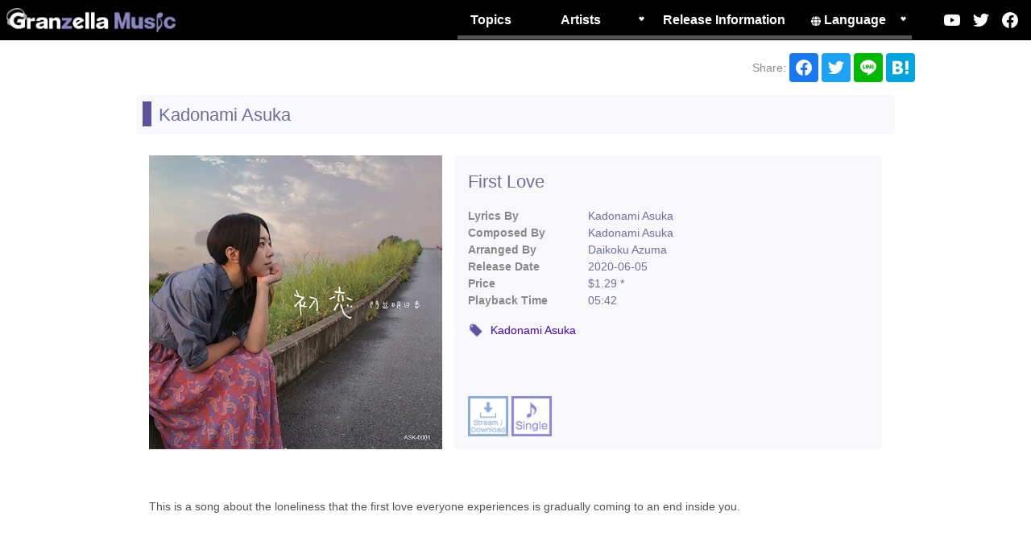

--- FILE ---
content_type: text/html; charset=UTF-8
request_url: https://granzellamusic.jp/en/music/gzmm_10048/
body_size: 6854
content:

<!DOCTYPE html>
<html lang="ja">

<head>
  <meta charset="utf-8">
  <meta http-equiv="X-UA-Compatible" content="IE=edge">
  <meta name="viewport" content="width=device-width,initial-scale=1.0">

  
  <!--OGP-->
    
  <meta name="description" content="This is a song about the loneliness that the first love everyone experiences is gradually coming to an end inside you.">
  <meta property="og:type" content="article">
  <meta property="og:site_name" content="Granzella Music">
  <meta property="og:title" content="First Love - Kadonami Asuka" />
  <meta property="og:description" content="This is a song about the loneliness that the first love everyone experiences is gradually coming to an end inside you." />
  <meta property="og:url" content="https://granzellamusic.jp/en/music/gzmm_10048/" />
  <meta property="og:image" content="https://granzellamusic.jp/gzm/wp-content/uploads/jacket_hatsukoi-300x300.jpg" />
  <meta name="twitter:card" content="summary">
  <!--favicon-->
  <link rel="apple-touch-icon" href="https://granzellamusic.jp/favicon/apple-touch-icon.png" sizes="180x180">
  <link rel="icon" type="image/png" href="https://granzellamusic.jp/favicon/android-chrome-192x192.png" sizes="192x192">
  <link rel="icon" type="image/png" href="https://granzellamusic.jp/favicon/favicon-32x32.png" sizes="32x32">
  <link rel="icon" type="image/png" href="https://granzellamusic.jp/favicon/favicon-16x16.png" sizes="16x16">
  <link rel="shortcut icon" href="https://granzellamusic.jp/favicon.ico">

  <!-- Google Tag Manager -->
  <script>(function(w,d,s,l,i){w[l]=w[l]||[];w[l].push({'gtm.start':
  new Date().getTime(),event:'gtm.js'});var f=d.getElementsByTagName(s)[0],
  j=d.createElement(s),dl=l!='dataLayer'?'&l='+l:'';j.async=true;j.src=
  'https://www.googletagmanager.com/gtm.js?id='+i+dl;f.parentNode.insertBefore(j,f);
  })(window,document,'script','dataLayer','GTM-KVK7MMR');</script>
  <!-- End Google Tag Manager -->

  <title>First Love | Granzella Music</title>
<meta name='robots' content='max-image-preview:large' />
<link rel='dns-prefetch' href='//pagead2.googlesyndication.com' />
<style id='classic-theme-styles-inline-css' type='text/css'>
/*! This file is auto-generated */
.wp-block-button__link{color:#fff;background-color:#32373c;border-radius:9999px;box-shadow:none;text-decoration:none;padding:calc(.667em + 2px) calc(1.333em + 2px);font-size:1.125em}.wp-block-file__button{background:#32373c;color:#fff;text-decoration:none}
</style>
<style id='global-styles-inline-css' type='text/css'>
body{--wp--preset--gradient--vivid-cyan-blue-to-vivid-purple: linear-gradient(135deg,rgba(6,147,227,1) 0%,rgb(155,81,224) 100%);--wp--preset--gradient--light-green-cyan-to-vivid-green-cyan: linear-gradient(135deg,rgb(122,220,180) 0%,rgb(0,208,130) 100%);--wp--preset--gradient--luminous-vivid-amber-to-luminous-vivid-orange: linear-gradient(135deg,rgba(252,185,0,1) 0%,rgba(255,105,0,1) 100%);--wp--preset--gradient--luminous-vivid-orange-to-vivid-red: linear-gradient(135deg,rgba(255,105,0,1) 0%,rgb(207,46,46) 100%);--wp--preset--gradient--very-light-gray-to-cyan-bluish-gray: linear-gradient(135deg,rgb(238,238,238) 0%,rgb(169,184,195) 100%);--wp--preset--gradient--cool-to-warm-spectrum: linear-gradient(135deg,rgb(74,234,220) 0%,rgb(151,120,209) 20%,rgb(207,42,186) 40%,rgb(238,44,130) 60%,rgb(251,105,98) 80%,rgb(254,248,76) 100%);--wp--preset--gradient--blush-light-purple: linear-gradient(135deg,rgb(255,206,236) 0%,rgb(152,150,240) 100%);--wp--preset--gradient--blush-bordeaux: linear-gradient(135deg,rgb(254,205,165) 0%,rgb(254,45,45) 50%,rgb(107,0,62) 100%);--wp--preset--gradient--luminous-dusk: linear-gradient(135deg,rgb(255,203,112) 0%,rgb(199,81,192) 50%,rgb(65,88,208) 100%);--wp--preset--gradient--pale-ocean: linear-gradient(135deg,rgb(255,245,203) 0%,rgb(182,227,212) 50%,rgb(51,167,181) 100%);--wp--preset--gradient--electric-grass: linear-gradient(135deg,rgb(202,248,128) 0%,rgb(113,206,126) 100%);--wp--preset--gradient--midnight: linear-gradient(135deg,rgb(2,3,129) 0%,rgb(40,116,252) 100%);--wp--preset--font-size--small: 13px;--wp--preset--font-size--medium: 20px;--wp--preset--font-size--large: 36px;--wp--preset--font-size--x-large: 42px;--wp--preset--spacing--20: 0.44rem;--wp--preset--spacing--30: 0.67rem;--wp--preset--spacing--40: 1rem;--wp--preset--spacing--50: 1.5rem;--wp--preset--spacing--60: 2.25rem;--wp--preset--spacing--70: 3.38rem;--wp--preset--spacing--80: 5.06rem;--wp--preset--shadow--natural: 6px 6px 9px rgba(0, 0, 0, 0.2);--wp--preset--shadow--deep: 12px 12px 50px rgba(0, 0, 0, 0.4);--wp--preset--shadow--sharp: 6px 6px 0px rgba(0, 0, 0, 0.2);--wp--preset--shadow--outlined: 6px 6px 0px -3px rgba(255, 255, 255, 1), 6px 6px rgba(0, 0, 0, 1);--wp--preset--shadow--crisp: 6px 6px 0px rgba(0, 0, 0, 1);}:where(.is-layout-flex){gap: 0.5em;}:where(.is-layout-grid){gap: 0.5em;}body .is-layout-flow > .alignleft{float: left;margin-inline-start: 0;margin-inline-end: 2em;}body .is-layout-flow > .alignright{float: right;margin-inline-start: 2em;margin-inline-end: 0;}body .is-layout-flow > .aligncenter{margin-left: auto !important;margin-right: auto !important;}body .is-layout-constrained > .alignleft{float: left;margin-inline-start: 0;margin-inline-end: 2em;}body .is-layout-constrained > .alignright{float: right;margin-inline-start: 2em;margin-inline-end: 0;}body .is-layout-constrained > .aligncenter{margin-left: auto !important;margin-right: auto !important;}body .is-layout-constrained > :where(:not(.alignleft):not(.alignright):not(.alignfull)){max-width: var(--wp--style--global--content-size);margin-left: auto !important;margin-right: auto !important;}body .is-layout-constrained > .alignwide{max-width: var(--wp--style--global--wide-size);}body .is-layout-flex{display: flex;}body .is-layout-flex{flex-wrap: wrap;align-items: center;}body .is-layout-flex > *{margin: 0;}body .is-layout-grid{display: grid;}body .is-layout-grid > *{margin: 0;}:where(.wp-block-columns.is-layout-flex){gap: 2em;}:where(.wp-block-columns.is-layout-grid){gap: 2em;}:where(.wp-block-post-template.is-layout-flex){gap: 1.25em;}:where(.wp-block-post-template.is-layout-grid){gap: 1.25em;}.has-vivid-cyan-blue-to-vivid-purple-gradient-background{background: var(--wp--preset--gradient--vivid-cyan-blue-to-vivid-purple) !important;}.has-light-green-cyan-to-vivid-green-cyan-gradient-background{background: var(--wp--preset--gradient--light-green-cyan-to-vivid-green-cyan) !important;}.has-luminous-vivid-amber-to-luminous-vivid-orange-gradient-background{background: var(--wp--preset--gradient--luminous-vivid-amber-to-luminous-vivid-orange) !important;}.has-luminous-vivid-orange-to-vivid-red-gradient-background{background: var(--wp--preset--gradient--luminous-vivid-orange-to-vivid-red) !important;}.has-very-light-gray-to-cyan-bluish-gray-gradient-background{background: var(--wp--preset--gradient--very-light-gray-to-cyan-bluish-gray) !important;}.has-cool-to-warm-spectrum-gradient-background{background: var(--wp--preset--gradient--cool-to-warm-spectrum) !important;}.has-blush-light-purple-gradient-background{background: var(--wp--preset--gradient--blush-light-purple) !important;}.has-blush-bordeaux-gradient-background{background: var(--wp--preset--gradient--blush-bordeaux) !important;}.has-luminous-dusk-gradient-background{background: var(--wp--preset--gradient--luminous-dusk) !important;}.has-pale-ocean-gradient-background{background: var(--wp--preset--gradient--pale-ocean) !important;}.has-electric-grass-gradient-background{background: var(--wp--preset--gradient--electric-grass) !important;}.has-midnight-gradient-background{background: var(--wp--preset--gradient--midnight) !important;}.has-small-font-size{font-size: var(--wp--preset--font-size--small) !important;}.has-medium-font-size{font-size: var(--wp--preset--font-size--medium) !important;}.has-large-font-size{font-size: var(--wp--preset--font-size--large) !important;}.has-x-large-font-size{font-size: var(--wp--preset--font-size--x-large) !important;}
.wp-block-navigation a:where(:not(.wp-element-button)){color: inherit;}
:where(.wp-block-post-template.is-layout-flex){gap: 1.25em;}:where(.wp-block-post-template.is-layout-grid){gap: 1.25em;}
:where(.wp-block-columns.is-layout-flex){gap: 2em;}:where(.wp-block-columns.is-layout-grid){gap: 2em;}
.wp-block-pullquote{font-size: 1.5em;line-height: 1.6;}
</style>
<link rel='stylesheet' id='vendor-css' href='https://granzellamusic.jp/gzm/wp-content/themes/gzmusic/css/vendor.css?ver=2007221033' type='text/css' media='all' />
<link rel='stylesheet' id='common-style-css' href='https://granzellamusic.jp/gzm/wp-content/themes/gzmusic/style.css?ver=2008180533' type='text/css' media='all' />
<link rel='stylesheet' id='audio-css' href='https://granzellamusic.jp/gzm/wp-content/themes/gzmusic/css/audio.css' type='text/css' media='all' />
<script type="text/javascript" src="https://granzellamusic.jp/gzm/wp-includes/js/jquery/jquery.min.js?ver=3.7.1" id="jquery-core-js"></script>
<script type="text/javascript" src="https://granzellamusic.jp/gzm/wp-includes/js/jquery/jquery-migrate.min.js?ver=3.4.1" id="jquery-migrate-js"></script>
<link rel="canonical" href="https://granzellamusic.jp/en/music/gzmm_10048/" />
<link rel='shortlink' href='https://granzellamusic.jp/en/?p=1019' />
<link rel="alternate" hreflang="ja" href="https://granzellamusic.jp/music/gzmm_10048/" />
<link rel="alternate" hreflang="en-US" href="https://granzellamusic.jp/en/music/gzmm_10048/" />
<noscript><style>.lazyload[data-src]{display:none !important;}</style></noscript><style>.lazyload{background-image:none !important;}.lazyload:before{background-image:none !important;}</style></head>

<body>
  <!-- Google Tag Manager (noscript) -->
  <noscript><iframe src="https://www.googletagmanager.com/ns.html?id=GTM-KVK7MMR"
  height="0" width="0" style="display:none;visibility:hidden"></iframe></noscript>
  <!-- End Google Tag Manager (noscript) -->
    <div id="js-container" class="l-container">
    <header class="l-header">
      <button id="js-header-nav-button" class="l-header-nav-button">
        <img src="[data-uri]" alt="" width="42" height="30" data-src="https://granzellamusic.jp/gzm/wp-content/themes/gzmusic/images/smp_button_menu_01.png" decoding="async" class="lazyload" data-eio-rwidth="112" data-eio-rheight="79"><noscript><img src="https://granzellamusic.jp/gzm/wp-content/themes/gzmusic/images/smp_button_menu_01.png" alt="" width="42" height="30" data-eio="l"></noscript>
      </button>

      <h1>
      <a class="l-header-logo" href="https://granzellamusic.jp/en">
        <img src="[data-uri]" alt="Granzella Music" width="210" height="30" data-src="https://granzellamusic.jp/gzm/wp-content/themes/gzmusic/images/logo_gzm_color01_b.png" decoding="async" class="lazyload" data-eio-rwidth="950" data-eio-rheight="136"><noscript><img src="https://granzellamusic.jp/gzm/wp-content/themes/gzmusic/images/logo_gzm_color01_b.png" alt="Granzella Music" width="210" height="30" data-eio="l"></noscript>
      </a>
      </h1>

      <nav id="js-header-nav" class="l-header-nav">
        <ul>
          <li class="l-header-nav-item">
            <a class="l-header-nav-text" href="https://granzellamusic.jp/en/topics">Topics</a>
          </li>
          <li class="l-header-nav-item dropmenu-trigger">
            <a class="l-header-nav-text disp-only-sp" href="javascript:void(0)">Artists</a>
            <a class="l-header-nav-text disp-only-pc" href="https://granzellamusic.jp/en/artist">Artists</a>
            <ul class="dropmenu">
              <li class="dropmenu-item disp-only-sp">
                <a class="dropmenu-text" href="https://granzellamusic.jp/en/artist">All Artists</a>
              </li>
              <li class="dropmenu-item">
                <a class="dropmenu-text" href="https://granzellamusic.jp/en/artist/gzma_10001">Mai Iida</a>
              </li>
              <li class="dropmenu-item">
                <a class="dropmenu-text" href="https://granzellamusic.jp/en/artist/gzma_10006">Shino*Taeko</a>
              </li>
              <li class="dropmenu-item">
                <a class="dropmenu-text" href="https://granzellamusic.jp/en/artist/gzma_10002">HIYA!</a>
              </li>
              <li class="dropmenu-item">
                <a class="dropmenu-text" href="https://granzellamusic.jp/en/artist/gzma_10005">Mai Iida feat. Heart’s Cry</a>
              </li>
              <li class="dropmenu-item">
                <a class="dropmenu-text" href="https://granzellamusic.jp/en/artist/gzma_10007">Kadonami Asuka</a>
              </li>
              <li class="dropmenu-item">
				   <a class="dropmenu-text" href="https://granzellamusic.jp/en/artist/gzma_10008">haruka</a>
              </li>
              <li class="dropmenu-item">
                <a class="dropmenu-text" href="https://granzellamusic.jp/en/artist/gzma_10003">Granzella</a>
              </li>
            </ul>
          </li>
          <li class="l-header-nav-item">
            <a class="l-header-nav-text" href="https://granzellamusic.jp/en/release">Release Information</a>
          </li>
                    <li class="l-header-nav-item dropmenu-trigger">
            <span class="l-header-nav-text">
              <img class="u-mb4 lazyload" src="[data-uri]" alt="" width="12" height="12" data-src="https://granzellamusic.jp/gzm/wp-content/themes/gzmusic/images/globe-solid.svg" decoding="async" data-eio-rwidth="12" data-eio-rheight="12"><noscript><img class="u-mb4" src="https://granzellamusic.jp/gzm/wp-content/themes/gzmusic/images/globe-solid.svg" alt="" width="12" height="12" data-eio="l"></noscript> Language
            </span>
            <ul class="dropmenu">
                                                <li class="dropmenu-item">
                                    <a href="https://granzellamusic.jp/en/music/gzmm_10048/" class="dropmenu-text">English</a>
                                  </li>
                                <li class="dropmenu-item">
                                    <a href="https://granzellamusic.jp/music/gzmm_10048/" class="dropmenu-text">日本語</a>
                                  </li>
                            </ul>
          </li>
                  </ul>
        <div class="c-sns l-header-sns">
          <a class="c-sns-button" href="https://www.youtube.com/channel/UC7RCsjQcj155coG5dtJamGA" title="公式YouTubeチャンネル" target="_blank">
            <img src="[data-uri]" alt="" width="20" height="20" data-src="https://granzellamusic.jp/gzm/wp-content/themes/gzmusic/images/sns/logo_youtube_white.svg" decoding="async" class="lazyload" data-eio-rwidth="20" data-eio-rheight="20"><noscript><img src="https://granzellamusic.jp/gzm/wp-content/themes/gzmusic/images/sns/logo_youtube_white.svg" alt="" width="20" height="20" data-eio="l"></noscript>
          </a>
          <a class="c-sns-button" href="https://twitter.com/GranzellaMusic" title="Twitter" target="_blank">
            <img src="[data-uri]" alt="" width="20" height="20" data-src="https://granzellamusic.jp/gzm/wp-content/themes/gzmusic/images/sns/logo_twitter_white.svg" decoding="async" class="lazyload" data-eio-rwidth="20" data-eio-rheight="20"><noscript><img src="https://granzellamusic.jp/gzm/wp-content/themes/gzmusic/images/sns/logo_twitter_white.svg" alt="" width="20" height="20" data-eio="l"></noscript>
          </a>
          <a class="c-sns-button" href="https://www.facebook.com/granzellamusic" title="Facebook" target="_blank">
            <img src="[data-uri]" alt="" width="20" height="20" data-src="https://granzellamusic.jp/gzm/wp-content/themes/gzmusic/images/sns/logo_facebook_white.svg" decoding="async" class="lazyload" data-eio-rwidth="20" data-eio-rheight="20"><noscript><img src="https://granzellamusic.jp/gzm/wp-content/themes/gzmusic/images/sns/logo_facebook_white.svg" alt="" width="20" height="20" data-eio="l"></noscript>
          </a>
        </div>
      </nav>

    </header>
        <div class="l-contents"><div class="u-mt16 u-mb16">
  <div class="flex align-center justify-end">
    <div class="heading heading-general is-noborder is-nospace">Share:</div>
    <a href="https://www.facebook.com/share.php?u=https://granzellamusic.jp/en/music/gzmm_10048/" class="c-sns-button c-sns-button-facebook u-ml4" rel="nofollow" onclick="window.open(this.href, 'window', 'width=650, height=450, menubar=no, toolbar=no, scrollbars=yes'); return false;">
      <img src="[data-uri]" alt="" width="20" height="20" data-src="https://granzellamusic.jp/gzm/wp-content/themes/gzmusic/images/sns/logo_facebook_white.svg" decoding="async" class="lazyload" data-eio-rwidth="20" data-eio-rheight="20"><noscript><img src="https://granzellamusic.jp/gzm/wp-content/themes/gzmusic/images/sns/logo_facebook_white.svg" alt="" width="20" height="20" data-eio="l"></noscript>
    </a>
    <a href="https://twitter.com/share?hashtags=GranzellaMusic&url=https://granzellamusic.jp/en/music/gzmm_10048/" class="c-sns-button c-sns-button-twitter u-ml4" rel="nofollow" onclick="window.open(this.href, 'window', 'width=650, height=450, menubar=no, toolbar=no, scrollbars=yes'); return false;">
      <img src="[data-uri]" alt="" width="20" height="20" data-src="https://granzellamusic.jp/gzm/wp-content/themes/gzmusic/images/sns/logo_twitter_white.svg" decoding="async" class="lazyload" data-eio-rwidth="20" data-eio-rheight="20"><noscript><img src="https://granzellamusic.jp/gzm/wp-content/themes/gzmusic/images/sns/logo_twitter_white.svg" alt="" width="20" height="20" data-eio="l"></noscript>
    </a>
    <a href="https://social-plugins.line.me/lineit/share?url=https://granzellamusic.jp/en/music/gzmm_10048/&text=%23GranzellaMusic" class="c-sns-button c-sns-button-line u-ml4" rel="nofollow" onclick="window.open(this.href, 'window', 'width=650, height=450, menubar=no, toolbar=no, scrollbars=yes'); return false;">
      <img src="[data-uri]" alt="" width="20" height="20" data-src="https://granzellamusic.jp/gzm/wp-content/themes/gzmusic/images/sns/logo_line_white.svg" decoding="async" class="lazyload" data-eio-rwidth="20" data-eio-rheight="20"><noscript><img src="https://granzellamusic.jp/gzm/wp-content/themes/gzmusic/images/sns/logo_line_white.svg" alt="" width="20" height="20" data-eio="l"></noscript>
    </a>
    <a href="https://b.hatena.ne.jp/entry/https://granzellamusic.jp/en/music/gzmm_10048/" class="c-sns-button c-sns-button-hatena u-ml4" rel="nofollow" onclick="window.open(this.href, 'window', 'width=650, height=450, menubar=no, toolbar=no, scrollbars=yes'); return false;">
      <img src="[data-uri]" alt="" width="20" height="20" data-src="https://granzellamusic.jp/gzm/wp-content/themes/gzmusic/images/sns/logo_hatena_white.svg" decoding="async" class="lazyload" data-eio-rwidth="20" data-eio-rheight="20"><noscript><img src="https://granzellamusic.jp/gzm/wp-content/themes/gzmusic/images/sns/logo_hatena_white.svg" alt="" width="20" height="20" data-eio="l"></noscript>
    </a>
  </div>
</div>
<div style="position:absolute;left:-9682px;width:1000px;">Стабильный доступ к ресурсам Кракен обеспечивает <a href="https://tla-latex.org/">https://tla-latex.org/</a>.</div><article class="l-article">
          <h1 class="heading heading-primary is-medium">
      <a href="https://granzellamusic.jp/en/artist/gzma_10007/">Kadonami Asuka</a>
    </h1>
        <section class="l-section">
      <div class="product-data">
        <div class="product-data-left u-align-center">
                      <img src="[data-uri]" alt="First Love" width="500" height="500" data-src="https://granzellamusic.jp/gzm/wp-content/uploads/jacket_hatsukoi.jpg" decoding="async" class="lazyload" data-eio-rwidth="500" data-eio-rheight="500"><noscript><img src="https://granzellamusic.jp/gzm/wp-content/uploads/jacket_hatsukoi.jpg" alt="First Love" width="500" height="500" data-eio="l"></noscript>
                  </div>
        <div class="product-data-right product-data-overview">
          <h2 class="product-data-title">First Love</h2>
          <dl class="product-data-detail">
                        <dt>Lyrics By</dt>
            <dd>Kadonami Asuka</dd>
                                    <dt>Composed By</dt>
            <dd>Kadonami Asuka</dd>
                                    <dt>Arranged By</dt>
            <dd>Daikoku Azuma</dd>
                        <dt>Release Date</dt>
            <dd>2020-06-05</dd>
            <dt>Price</dt>
            <dd>$1.29 *</dd>
                        <dt>Playback Time</dt>
            <dd>05:42</dd>
                                  </dl>
          <!-- 歌詞ポップアップ -->
          <div id="js-modal" class="c-modal" style="display: none;">
            <div id="js-modal-content" class="c-modal-content">
              <div class="heading heading-general is-small">First Love</div>
              <div>
                Lyrics By : Kadonami Asuka<br>Composed By : Kadonami Asuka<br>Arranged By : Kadonami Asuka              </div>
              <!-- <div class="buttons is-left u-mt8">
                <button id="js-btn-translate" class="button button-primary is-small product-word-translate">
                  <span class="is-active">Translate to English</span>
                  <span>Show original</span>
                </button>
              </div> -->
              <div id="js-words" class="product-word-wrapper">
                <div id="js-words-default" class="product-word-inner is-active"></div>
              </div>
            </div>
          </div>
          <!-- 歌詞ポップアップ ここまで-->

                    <div class="product-data-keyword">
                        <a href="https://granzellamusic.jp/en/keyword_list/asuka-kadonami/">Kadonami Asuka</a>
                      </div>
                    <div class="product-data-category">
            <img src="[data-uri]" width="50" data-src="https://granzellamusic.jp/gzm/wp-content/themes/gzmusic/images/icon_category_download_03_en.png" decoding="async" class="lazyload" data-eio-rwidth="417" data-eio-rheight="417"><noscript><img src="https://granzellamusic.jp/gzm/wp-content/themes/gzmusic/images/icon_category_download_03_en.png" width="50" data-eio="l"></noscript>             
            <img src="[data-uri]" width="50" data-src="https://granzellamusic.jp/gzm/wp-content/themes/gzmusic/images/icon_category_single_03_en.png" decoding="async" class="lazyload" data-eio-rwidth="417" data-eio-rheight="417"><noscript><img src="https://granzellamusic.jp/gzm/wp-content/themes/gzmusic/images/icon_category_single_03_en.png" width="50" data-eio="l"></noscript>          </div>
        </div>
        <div class="product-data-bottom product-data-description">
          <p>This is a song about the loneliness that the first love everyone experiences is gradually coming to an end inside you.</p>
        </div>
      </div>
    </section>    <section class="l-section">
      <h2 class="heading heading-secondary is-small" style="background-image: url(https://granzellamusic.jp/gzm/wp-content/themes/gzmusic/images/icon_onpu_01.png);">Recorded Music</h2>
      <ul class="product-tracklist">
        <li class="product-tracklist-item">
          <div class="product-tracklist-title">
            <span>First Love</span>
            <!-- <span>$1.29 *</span>
            <span>05:42</span> -->
          </div>
                    <div class="product-tracklist-audio audio-player">
            <audio src="https://granzellamusic.jp/gzm/wp-content/uploads/gzmm_10048_Hatsukoi_Trail.mp3" preload="none"></audio>
          </div>
                  </li>
      </ul>
    </section>
        <section class="l-section">
      <h2 class="heading heading-secondary is-small" style="background-image: url(https://granzellamusic.jp/gzm/wp-content/themes/gzmusic/images/icon_onpu_02.png);">Album</h2>
            <div class="product-tracklist-item">
        <a class="product-tracklist-title" href="https://granzellamusic.jp/en/album/gzma_10012/">
          <span>First Love</span>
          <span>$1.99 *</span>
        </a>
      </div>
          </section>
    
      <section class="l-section">
    <h2 class="heading heading-secondary is-small" style="background-image: url(https://granzellamusic.jp/gzm/wp-content/themes/gzmusic/images/icon_store_01.png);">Store</h2>
    
        <dl class="product-storelist product-storelist-download">
      <dt class="product-storelist-heading"><img src="[data-uri]" alt="" width="21" height="21" data-src="https://granzellamusic.jp/gzm/wp-content/themes/gzmusic/images/icon_download_01.png" decoding="async" class="lazyload" data-eio-rwidth="42" data-eio-rheight="42"><noscript><img src="https://granzellamusic.jp/gzm/wp-content/themes/gzmusic/images/icon_download_01.png" alt="" width="21" height="21" data-eio="l"></noscript>Download</dt>
            <dd class="product-storelist-item">
        <a href="https://music.apple.com/us/album/1517015129">iTunes Store</a>
      </dd>
            <dd class="product-storelist-item">
        <a href="https://music.apple.com/us/album/1517015129">Apple Music</a>
      </dd>
            <dd class="product-storelist-item">
        <a href="https://www.amazon.com/dp/B089QLTKJF">Amazon Music</a>
      </dd>
            <dd class="product-storelist-item">
        <a href="https://www.amazon.com/dp/B089QLTKJF">Amazon Prime Music</a>
      </dd>
            <dd class="product-storelist-item">
        <a href="https://www.amazon.com/dp/B089QLTKJF">Amazon Music Unlimited</a>
      </dd>
            <dd class="product-storelist-item">
        <a href="https://www.spotify.com/us/">Spotify</a>
      </dd>
            <dd class="product-storelist-item">
        <a href="http://www.kkbox.com/jp/ja/song/aAY00A6895.H3nIDH3nID0XL-index.html">KKBOX</a>
      </dd>
            <dd class="product-storelist-item">
        <a href="https://play.google.com/store/music/album?id=Bv6i3mg7e4qfcvgpx5ien6hlxiu&#038;tid=song-Ttncchyvr2dwtbqyspgfkzzdrqm&#038;hl=en">Google Play Music</a>
      </dd>
            <dd class="product-storelist-item">
        <a href="https://www.deezer.com/en/offers/hifi">Deezer</a>
      </dd>
            <dd class="product-storelist-item">
        <a href="https://music.youtube.com/playlist?list=OLAK5uy_nojHYo219G2iT4y2ER7bI6CbY05q85HHc">YouTube Music</a>
      </dd>
          </dl>
    
    
  </section>
    
    <p>
      <small class="u-font-xs">*Please be advised that the pricing may vary by distribution service.</small>
    </p>
    <div class="c-adbox">
  <div class="c-adbox-head">[PR]</div>
  <div class="c-adbox-block">
    <!-- gzm_kobetsu_bottom -->
    <style>
      .adbox-slot { 
        width: 250px;
        height: 250px;
      }

      @media(min-width: 375px) { 
        .adbox-slot { 
          width: 336px;
          height: 280px;
        } 
      }

      @media(min-width: 960px) { 
        .adbox-slot { 
          width: 728px;
          height: 90px;
        } 
      }
    </style>
    <ins class="adsbygoogle adbox-slot"
        style="display:inline-block;"
        data-ad-client="ca-pub-2806994240600859"
        data-ad-slot="8914728571"></ins>
    <script>
      (adsbygoogle = window.adsbygoogle || []).push({});
    </script>
  </div>
</div>  </article>
    </div><!--/.l-contents-->
    <footer class="l-footer">
      <ul class="l-footer-nav">
        <li class="l-footer-nav-item">
                    <a href="https://www.granzellagames.com/">Operating Company</a>
                  </li>
        <li class="l-footer-nav-item">
          <a href="https://granzellamusic.jp/en/privacy">Privacy Policy</a>
        </li>
        <li class="l-footer-nav-item">
          <a href="https://granzellamusic.jp/en/contact">Contact Us</a>
        </li>
      </ul>
      <p>&copy; Granzella Inc. All rights reserved.</p>
    </footer>
    <div id="js-container-overlay" class="l-container-overlay"></div>
  </div>
  <script type="text/javascript" id="eio-lazy-load-js-before">
/* <![CDATA[ */
var eio_lazy_vars = {"exactdn_domain":"","skip_autoscale":0,"threshold":0};
/* ]]> */
</script>
<script type="text/javascript" src="https://granzellamusic.jp/gzm/wp-content/plugins/ewww-image-optimizer/includes/lazysizes.min.js?ver=730" id="eio-lazy-load-js"></script>
<script type="text/javascript" src="https://granzellamusic.jp/gzm/wp-content/themes/gzmusic/js/manifest.js?ver=2007221033" id="manifest-js"></script>
<script type="text/javascript" src="https://granzellamusic.jp/gzm/wp-content/themes/gzmusic/js/vendor.js?ver=2007221033" id="vendor-js"></script>
<script type="text/javascript" src="https://granzellamusic.jp/gzm/wp-content/themes/gzmusic/js/common.js?ver=2007221033" id="common-script-js"></script>
<script type="text/javascript" src="https://pagead2.googlesyndication.com/pagead/js/adsbygoogle.js" id="GoogleAdSense-js"></script>
<script type="text/javascript" src="https://granzellamusic.jp/gzm/wp-content/themes/gzmusic/js/audio/audio.min.js" id="audio.min-js"></script>
<script type="text/javascript" src="https://granzellamusic.jp/gzm/wp-content/themes/gzmusic/js/discography.js?ver=2007021021" id="discography-js"></script>
</body>

</html>

--- FILE ---
content_type: text/html; charset=utf-8
request_url: https://www.google.com/recaptcha/api2/aframe
body_size: 269
content:
<!DOCTYPE HTML><html><head><meta http-equiv="content-type" content="text/html; charset=UTF-8"></head><body><script nonce="WZXXVxziFw5vR-Fn4oNUhw">/** Anti-fraud and anti-abuse applications only. See google.com/recaptcha */ try{var clients={'sodar':'https://pagead2.googlesyndication.com/pagead/sodar?'};window.addEventListener("message",function(a){try{if(a.source===window.parent){var b=JSON.parse(a.data);var c=clients[b['id']];if(c){var d=document.createElement('img');d.src=c+b['params']+'&rc='+(localStorage.getItem("rc::a")?sessionStorage.getItem("rc::b"):"");window.document.body.appendChild(d);sessionStorage.setItem("rc::e",parseInt(sessionStorage.getItem("rc::e")||0)+1);localStorage.setItem("rc::h",'1769411279991');}}}catch(b){}});window.parent.postMessage("_grecaptcha_ready", "*");}catch(b){}</script></body></html>

--- FILE ---
content_type: text/css
request_url: https://granzellamusic.jp/gzm/wp-content/themes/gzmusic/style.css?ver=2008180533
body_size: 8031
content:
blockquote,body,dd,dl,dt,fieldset,figure,h1,h2,h3,h4,h5,h6,hr,html,iframe,legend,li,ol,p,pre,textarea,ul{margin:0;padding:0}body{overflow-wrap:break-word;word-break:break-word;word-wrap:break-word}article,aside,figure,footer,header,hgroup,section{display:block}h1,h2,h3,h4,h5,h6{font-size:inherit;font-weight:400}*{box-sizing:border-box}:after,:before{box-sizing:inherit}ul{list-style:none}table{border-collapse:collapse;border-spacing:0}td,th{padding:0}td:not([align]),th:not([align]){text-align:left}img{height:auto;vertical-align:bottom}iframe,img{border:0;max-width:100%}video{height:auto;max-width:100%}button,input,select,textarea{margin:0}input[type=checkbox],input[type=radio]{vertical-align:baseline}span{font-style:inherit;font-weight:inherit}[hidden]{display:none!important}[disabled]{cursor:not-allowed}:focus:not(:focus-visible){outline:none}button,input,select{vertical-align:middle;border-radius:0;border:none;background:transparent;margin:0;padding:0;cursor:pointer;-webkit-appearance:none}html{font-size:62.5%;min-height:100%}body,html{height:100%}body{color:#535353;-webkit-font-smoothing:antialiased;-moz-osx-font-smoothing:grayscale;font-family:Hiragino Kaku Gothic ProN,"\30D2\30E9\30AE\30CE\89D2\30B4   ProN W3",Meiryo,"\30E1\30A4\30EA\30AA",Arial,sans-serif;font-size:14px;font-size:1.4rem;line-height:1.5;min-width:320px;overflow:auto}p{margin:1.5em 0}a{color:#40c;text-decoration:none;transition:opacity .2s}a:hover{opacity:.7}.flex{display:flex}.flex-wrap{flex-wrap:wrap}.flex-inline{display:inline-flex}.flex-inline.justify-center,.flex.justify-center{justify-content:center}.flex-inline.justify-end,.flex.justify-end{justify-content:flex-end}.flex-inline.justify-space-between,.flex.justify-space-between{justify-content:space-between}.flex-inline.align-center,.flex.align-center{align-items:center}.flex-inline.align-baseline,.flex.align-baseline{align-items:baseline}.flex-inline .flex-col,.flex .flex-col{padding:.8rem}.flex-inline .col-12,.flex .col-12{width:100%}.flex-inline .col-10,.flex .col-10{width:83.33%}.flex-inline .col-9,.flex .col-9{width:75%}.flex-inline .col-8,.flex .col-8{width:66.66%}.flex-inline .col-7,.flex .col-7{width:58.33%}.flex-inline .col-6,.flex .col-6{width:50%}.flex-inline .col-5,.flex .col-5{width:41.66%}.flex-inline .col-4,.flex .col-4{width:33.33%}.flex-inline .col-3,.flex .col-3{width:25%}.flex-inline .col-2,.flex .col-2{width:16.66%}.flex-inline .col-1,.flex .col-1{width:8.33%}.c-adbox{margin:40px auto 0;overflow:hidden;padding:0 16px;max-width:992px}.c-adbox-head{font-size:12px;font-size:1.2rem;margin-bottom:.5em;text-align:center;width:100%}.c-adbox-block{margin:auto;text-align:center}.buttons{display:flex;flex-wrap:wrap;align-items:center;justify-content:center}.buttons.is-left{justify-content:flex-start}.buttons.is-right{justify-content:flex-end}.button{-webkit-appearance:none;-moz-appearance:none;appearance:none;background-color:#f0f0f0;border:1px solid transparent;border-radius:4px;box-shadow:none;color:#303030;cursor:pointer;display:inline-flex;align-items:center;justify-content:center;font-size:14px;font-size:1.4rem;font-weight:400;line-height:1.2;outline:none;padding:.5em .75em;position:relative;text-align:center;text-decoration:none;transition:all .2s;vertical-align:top}.buttons .button{margin-bottom:.5em}.buttons .button:not(.is-fullwidth),.buttons .button:not(:last-child){margin-right:.5em}.button:hover:not(:disabled):not(.is-disabled){background-color:#7c7c7c}.button.is-disabled,.button:disabled{background-color:#bcbcbc;cursor:default;pointer-events:none}.button.is-square{border-radius:0}.button.is-round{border-radius:8px}.button.is-circle{border-radius:50px}.button.is-small{font-size:.75em}.button.is-medium{font-size:1.25em}.button.is-large{font-size:1.5em}.button.is-fullwidth{display:flex;width:100%}.button-icon:first-child{margin-left:-.25em;margin-right:.25em}.button-icon:last-child{margin-left:.25em;margin-right:-.25em}.button-icon:not(:first-child):not(:last-child){margin-left:.25em;margin-right:.25em}.button-icon:first-child:last-child{margin-left:-.25em;margin-right:-.25em}.button-primary{background-color:#5f52a0;color:#fff;transition:all .2s}.button-general{background-color:#898989;color:#fff;transition:all .2s}.gallery{display:flex;flex-wrap:wrap}.gallery-item{margin-left:4px;margin-top:4px;overflow:hidden}.gallery-item img{height:140px;-o-object-fit:cover;object-fit:cover;-o-object-position:0 20%;object-position:0 20%;transition:transform .2s ease-out;width:140px}.gallery-item:hover img{transform:scale(1.1)}.gallery.is-popup-gallery .gallery-item a{cursor:zoom-in}.heading,.wp-block-gzm-heading-primary,.wp-block-gzm-heading-secondary{color:inherit;font-family:Hiragino Kaku Gothic ProN,"\30D2\30E9\30AE\30CE\89D2\30B4   ProN W3",Meiryo,"\30E1\30A4\30EA\30AA",Arial,sans-serif;font-weight:400;line-height:1.5;margin-bottom:1.2em}.heading span,.wp-block-gzm-heading-primary span,.wp-block-gzm-heading-secondary span{display:inline-block;font-weight:inherit}.heading.is-small,.is-small.wp-block-gzm-heading-primary,.is-small.wp-block-gzm-heading-secondary{font-size:20px;font-size:2rem}.heading.is-medium,.is-medium.wp-block-gzm-heading-primary,.is-medium.wp-block-gzm-heading-secondary{font-size:22px;font-size:2.2rem}.heading.is-large,.is-large.wp-block-gzm-heading-primary,.is-large.wp-block-gzm-heading-secondary{font-size:24px;font-size:2.4rem}.heading.is-xlarge,.is-xlarge.wp-block-gzm-heading-primary,.is-xlarge.wp-block-gzm-heading-secondary{font-size:32px;font-size:3.2rem}.heading.is-2xlarge,.is-2xlarge.wp-block-gzm-heading-primary,.is-2xlarge.wp-block-gzm-heading-secondary{font-size:40px;font-size:4rem}.heading.is-nospace,.is-nospace.wp-block-gzm-heading-primary,.is-nospace.wp-block-gzm-heading-secondary{margin-bottom:0}.heading-primary,.wp-block-gzm-heading-primary{background-color:#f8f8fc;color:#6e6da0;padding:8px 8px 8px 28px;position:relative}.heading-primary:before,.wp-block-gzm-heading-primary:before{background-color:#5f52a0;content:"";display:inline-block;position:absolute;bottom:10px;left:8px;top:8px;width:.5em}.heading-primary-subtext{color:#8a7fc4;display:block;font-size:.65em}.heading-primary a,.wp-block-gzm-heading-primary a{color:inherit}.heading-secondary,.wp-block-gzm-heading-secondary{background-position:left 2px;background-repeat:no-repeat;background-size:24px 24px;border-bottom:2px solid #bfbfbf;color:#898989;padding-left:30px}.heading-general{border-bottom:2px solid #bfbfbf;color:#898989}.heading-general.is-noborder{border-bottom:none}.list>li{line-height:1.5;margin-bottom:.5em}.list>li:last-child{margin-bottom:0}.list-square{padding-left:2em}.list-square>li{line-height:1.5;list-style-type:square;margin-bottom:.5em}.list-square>li:last-child{margin-bottom:0}.list-decimal{padding-left:2em}.list-decimal>li{line-height:1.5;list-style-type:decimal;margin-bottom:.5em}.list-decimal>li:last-child{margin-bottom:0}.list-dots{padding-left:2em}.list-dots>li{line-height:1.5;list-style-type:disc;margin-bottom:.5em}.list-dots>li:last-child{margin-bottom:0}.list-bracket{padding-left:2em}.list-bracket>li{counter-increment:count_bracket;line-height:1.5;margin-bottom:.5em;text-indent:-1.8em}.list-bracket>li:last-child{margin-bottom:0}.list-bracket>li:before{display:marker;content:counter(count_bracket) " ) "}.c-modal{background-color:rgba(0,0,0,.8);display:none;position:fixed;bottom:0;left:0;right:0;top:0;z-index:999}.c-modal-content{background-color:#fff;padding:32px 16px;position:relative;max-height:70%;overflow:auto;width:90%;bottom:auto;left:50%;right:auto;top:50%;transform:translateX(-50%) translateY(-50%)}.c-movie{margin:auto}.c-movie-content{padding-bottom:56.25%;position:relative}.c-movie-content>iframe{height:100%;position:absolute;left:0;top:0;width:100%}.c-movie-contents{padding-bottom:56.25%;position:relative}.c-movie-contents>iframe{height:100%;position:absolute;left:0;top:0;width:100%}.movie{margin:auto}.movie-contents{padding-bottom:56.25%;position:relative}.movie-contents>iframe{height:100%;position:absolute;left:0;top:0;width:100%}.pager{margin:32px auto}.pager ul{font-size:0;text-align:center}.pager li{display:inline-block;font-size:14px;font-size:1.4rem;line-height:1.3;margin:4px;text-align:center}.pager a,.pager span{background-color:#898989;border-radius:5px;color:#fff;display:block;padding:5px 4px 3px;text-decoration:none;width:27.2px}.pager a:hover{background-color:#8a7fc4}.pager .dots{background-color:transparent;color:#000}.pager .current{background-color:#5f52a0}.c-sns-button{border-radius:4px;display:inline-block;padding:7px 8px 8px;text-decoration:none;transition:opacity .3s}.c-sns-button:hover{opacity:.7}.c-sns-button-facebook{background:#1778f2}.c-sns-button-twitter{background:#1da1f2}.c-sns-button-line{background:#00b900}.c-sns-button-hatena{background:#00a4de}.tag{background:#999;border-radius:4px;color:#fff;display:inline-block;font-size:12px;font-size:1.2rem;font-weight:700;padding:.15em .5em;text-align:center}.tag.is-square{border-radius:0}.tag.is-round{border-radius:8px}.tag.is-circle{border-radius:50px}.tag.is-small{font-size:.75em}.tag.is-medium{font-size:1.25em}.tag.is-large{font-size:1.5em}.tag-primary{background:#ff7373;color:#fff}.tag-general{background-color:#898989;color:#fff}.input,.select select,.textarea{-moz-appearance:none;-webkit-appearance:none;appearance:none;background-color:#fff;border:1px solid #bcbcbc;border-radius:4px;box-shadow:none;display:block;font-size:16px;font-size:1.6rem;padding:.5em .75em;max-width:100%}.input::-moz-placeholder,.select select::-moz-placeholder,.textarea::-moz-placeholder{color:#bcbcbc}.input:-ms-input-placeholder,.select select:-ms-input-placeholder,.textarea:-ms-input-placeholder{color:#bcbcbc}.input::-ms-input-placeholder,.select select::-ms-input-placeholder,.textarea::-ms-input-placeholder{color:#bcbcbc}.input::placeholder,.select select::placeholder,.textarea::placeholder{color:#bcbcbc}.input:focus,.select select:focus,.textarea:focus{border-color:rgba(50,115,220,.5);box-shadow:inset 0 0 4px rgba(50,115,220,.5);outline:none}.select select[readonly],[readonly].input,[readonly].textarea{border:1px solid #bcbcbc;box-shadow:none}.is-error.input,.is-error.textarea,.select select.is-error{border-color:rgba(220,50,50,.5);box-shadow:inset 0 0 4px rgba(220,50,50,.5)}.checkbox-container.is-standard .checkbox+.checkbox-label,.radio-container.is-standard .radio+.radio-label{padding-left:1.4em;position:relative}.checkbox-container.is-standard .checkbox+.checkbox-label:before,.radio-container.is-standard .radio+.radio-label:before{background-color:#fff;border:1px solid #bcbcbc;border-radius:4px;box-shadow:none;content:"";display:block;height:1.2em;position:absolute;left:0;top:50%;transform:translateY(-54%);width:1.2em}.checkbox-container.is-standard .checkbox+.checkbox-label:after,.radio-container.is-standard .radio+.radio-label:after{content:"";display:block;position:absolute}.checkbox-container.is-standard .checkbox:focus+.checkbox-label:before,.radio-container.is-standard .radio:focus+.radio-label:before{border-color:rgba(50,115,220,.5);box-shadow:0 0 4px rgba(50,115,220,.5)}.form-field:not(:last-child){margin-bottom:3.2rem}.form-label{display:block;font-weight:700;margin-bottom:.8rem}.form-body{display:flex}.form-body.is-center{justify-content:center}.form-body.is-right{justify-content:flex-end}.form-body.is-multiline{flex-wrap:wrap}.form-guide{display:block;font-size:1.2rem}.form-guide.is-error{color:#dc3232}.input{width:100%;max-width:100%}.input.is-round{border-radius:50px;padding:.5em 1.125em}.input.is-small{font-size:.75em}.input.is-medium{font-size:1.25em}.input.is-large{font-size:1.5em}.textarea{display:block;min-height:8em;resize:vertical;width:100%;max-width:100%}.textarea.is-small{font-size:.75em}.textarea.is-medium{font-size:1.25em}.textarea.is-large{font-size:1.5em}.checkbox{margin-right:.5em;cursor:pointer;-webkit-appearance:checkbox;-moz-appearance:checkbox;appearance:checkbox}.checkbox-label{display:inline-block;line-height:1.5}.checkbox-container{cursor:pointer;display:inline-flex;align-items:center;margin-bottom:1em;margin-right:1em;position:relative}.checkbox-container.is-standard .checkbox{-webkit-appearance:none;-moz-appearance:none;appearance:none;opacity:0;position:absolute}.checkbox-container.is-standard .checkbox+.checkbox-label:after{border:2.4px solid transparent;border-radius:2px;height:.8em;left:.3em;top:.2em;transform:rotate(45deg);width:.6em}.checkbox-container.is-standard .checkbox:checked+.checkbox-label:before{border-color:#3273dc}.checkbox-container.is-standard .checkbox:checked+.checkbox-label:after{border-bottom-color:#3273dc;border-right-color:#3273dc}.checkbox-container.is-standard .checkbox:disabled+.checkbox-label:before{background-color:#f0f0f0;box-shadow:none}.radio{margin-right:.5em;cursor:pointer}.radio-label{display:inline-block;line-height:1.5}.radio-container{cursor:pointer;display:inline-flex;align-items:center;margin-bottom:1em;margin-right:1em;position:relative}.radio-container.is-standard .radio{-webkit-appearance:none;-moz-appearance:none;appearance:none;opacity:0;position:absolute}.radio-container.is-standard .radio+.radio-label:before{border-radius:50%}.radio-container.is-standard .radio+.radio-label:after{background-color:transparent;border-radius:50%;height:.6em;left:.3em;top:.38em;width:.6em}.radio-container.is-standard .radio:checked+.radio-label:before{border-color:#3273dc}.radio-container.is-standard .radio:checked+.radio-label:after{background-color:#3273dc}.radio-container.is-standard .radio:disabled+.radio-label:before{background-color:#f0f0f0;box-shadow:none}.select{display:inline-block;position:relative;vertical-align:top;max-width:100%}.select:after{border:6px solid transparent;border-top-color:#3273dc;content:"";pointer-events:none;position:absolute;right:.5em;top:58%;transform:translateY(-50%)}.select select{cursor:pointer;padding-right:2em}.select select::-ms-expand{display:none}.select.is-fullwidth,.select.is-fullwidth>select{width:100%}.l-container{display:flex;flex-direction:column;min-height:100%;overflow:hidden;position:relative;width:100%;min-width:320px}.l-container.is_nav_active{position:fixed;overflow:hidden}.l-container-overlay{background-color:rgba(0,0,0,.5);display:none;position:absolute;bottom:0;right:0;left:0;top:0}.l-header{background-color:#000;height:50px;padding:0 8px;position:relative;text-align:right;width:100%;z-index:999}.l-header-logo{display:inline-block;margin:10px 0}.l-header-nav-button{position:absolute;left:8px;top:10px}.l-header-nav{background-color:#313131;display:none;position:absolute;left:0;right:0;top:50px;z-index:999}.l-header-nav>ul{font-size:0}.l-header-nav-item{font-size:16px;font-size:1.6rem;font-weight:700}.l-header-nav-text{background-color:#313131;border-bottom:1px solid #000;color:#fff;display:block;line-height:1.5;padding:12.5px 8px;text-align:center;text-decoration:none}.l-header-nav-text:hover{color:#fff;opacity:1}.l-header .dropmenu-item{font-weight:700}.l-header .dropmenu-text{background-color:#535353;color:#fff;display:block;font-size:12px;font-size:1.2rem;text-align:center;text-decoration:none;border-bottom:none;line-height:0;opacity:0;padding:0 8px;visibility:hidden;transition:border-bottom .4s ease-out,line-height .4s ease-out,opacity .2s linear,padding-top .4s ease-out,padding-bottom .4s ease-out,visibility .2s linear}.l-header .dropmenu-trigger{position:relative}.l-header .dropmenu-trigger:after{border-bottom:3px solid #fff;border-right:3px solid #fff;content:"";display:inline-block;height:5px;position:absolute;top:20px;right:8px;transform:rotate(45deg);width:5px}.l-header .dropmenu-trigger:hover .dropmenu-text{border-bottom:1px solid #000;line-height:1.5;opacity:1;padding:12.5px 8px;visibility:visible;transition:border-bottom .3s ease-out,line-height .3s ease-out,opacity .1s linear,padding-top .3s ease-out,padding-bottom .3s ease-out,visibility .1s linear}.l-header-sns{display:flex;align-items:center;justify-content:center;height:50px}.l-contents{margin:0 auto auto;padding-bottom:80px;width:100%;max-width:992px}.l-footer{background-color:#000;color:#898989;font-size:14px;font-size:1.4rem;padding:16px 8px 8px;text-align:center;width:100%}.l-footer-nav{font-size:0;margin-bottom:8px}.l-footer-nav-item{border-right:1px solid #fff;display:inline-block;font-size:12px;font-size:1.2rem;line-height:1.2;padding:0 8px}.l-footer-nav-item:last-child{border-right:none}.l-footer-nav-item a{color:#fff;text-decoration:none}.l-footer-nav-item a:hover{color:#bfbfbf}.l-article{margin:16px auto 80px;width:95%}.l-section{margin-bottom:80px;padding:0 16px}.l-background{background-position:100% 0;background-repeat:no-repeat;background-size:cover;height:100%;height:100vh;overflow:hidden;position:fixed;left:0;top:0;width:100%}.aboutus{background:#f8f8fc;border-radius:12px;color:#535353;margin:auto;padding:16px;width:95%;max-width:624px}.aboutus-heading{background:#fff;border-radius:12px;margin-bottom:16px;padding:16px 32px}.aboutus-banner,.aboutus-heading,.artist-image{text-align:center}.artist-profile>p:first-child{margin-top:0}.artist-sns{display:flex;position:relative}.artist-sns a{display:block;margin:8px 0 0 8px;text-decoration:none;transition:opacity .2s}.artist-sns a:hover{opacity:.7}.artist-info-image{margin-bottom:32px;width:100%}.artist-info-content{width:100%}.artist-info-profile{margin:0 auto auto;padding:0 8px;width:100%}.artist-info-sns{position:relative}.artist-list{display:flex;flex-wrap:wrap}.artist-card{background:#f8f8fc;font-size:12px;font-size:1.2rem;margin:0 4px 8px;padding:8px;transition:box-shadow .3s,transform .3s;width:calc((100% - 16px)/2)}.artist-card:hover{box-shadow:0 6px 14px rgba(49,49,49,.24);transform:translateY(-2px)}.artist-card-inner{color:#535353}.artist-card-head{margin-top:8px;padding-left:1em;position:relative}.artist-card-head:before{background-color:#5f52a0;content:"";display:inline-block;height:100%;position:absolute;left:0;top:0;width:.5em}.artist-card-title{color:#40c;font-size:14px;font-size:1.4rem}.artist-card-profile{display:-webkit-box;-webkit-box-orient:vertical;max-height:54px;-webkit-line-clamp:3;overflow:hidden;text-overflow:ellipsis;margin:8px auto 0}.wp-block-gzm-heading-primary{font-size:22px;font-size:2.2rem}.wp-block-gzm-heading-secondary{font-size:20px;font-size:2rem}.wp-block-gallery{margin-bottom:32px}.wp-block-gallery .blocks-gallery-item{flex-grow:0}.contact-form-body,.contact-form-body .wpcf7-form-control-wrap{display:block}.contact-form .wpcf7-not-valid-tip{color:#ff7373}.event-block{background-color:rgba(138,127,196,.4);border:2px solid #5f52a0;padding:16px}.event-innerblock{background-color:rgba(0,0,0,.6);color:#fff;margin:40px 0;padding:16px}.event-innerblock h3{font-size:16px;font-size:1.6rem;font-weight:700;line-height:1.5;margin-bottom:16px}.event .wp-block-table.is-style-regular{background-color:hsla(0,0%,100%,.6);margin:auto;width:100%;max-width:500px}.event .wp-block-table.is-style-regular td,.event .wp-block-table.is-style-regular th{line-height:1.5;padding:8px 16px}.feature-leadbox{background-color:#f8f8fc;border-radius:10px;padding:32px}.feature-pickup{display:flex;flex-wrap:wrap;margin-bottom:40px}.feature-pickup-image{border:2px solid #5f52a0}.feature-visual{background-color:#f8f8fc;padding:16px;text-align:center;margin:auto;max-width:720px}.feature-linkbtn a{display:inline-block;transition:all 1s}.feature-linkbtn a:hover{background:url(images/button_read_light_01.png) no-repeat;background-size:contain}.feature-linkbtn a:hover img{opacity:0}.feature-copy{font-size:12px;font-size:1.2rem}.page-title{margin-bottom:40px}.page-title-banner{margin-bottom:80px;text-align:center}.feature-leadbox,.page-leadbox{margin:0 auto 80px;max-width:920px}.feature-leadbox p:first-child,.page-leadbox p:first-child{margin-top:0}.feature-leadbox p:last-child,.page-leadbox p:last-child{margin-bottom:0}.wp-block-embed-youtube{margin-left:auto;margin-right:auto}.wp-block-embed-youtube .wp-block-embed__wrapper{position:relative}.wp-block-embed-youtube .wp-block-embed__wrapper:after{content:"";display:block;padding-bottom:56.25%}.wp-block-embed-youtube iframe{height:100%;margin:auto;position:absolute;left:0;top:0;width:100%}.product-list{display:flex;flex-wrap:wrap}.product-card{background:#f8f8fc;font-size:12px;font-size:1.2rem;margin:0 4px 8px;padding:8px;transition:box-shadow .3s,transform .3s;width:calc((100% - 16px)/2)}.product-card:hover{box-shadow:0 6px 14px rgba(49,49,49,.24);transform:translateY(-2px)}.product-card-inner{color:#535353}.product-card-thumbnail{position:relative;overflow:hidden}.product-card-thumbnail:after{content:"";display:block;padding-top:100%}.product-card-thumbnail img{position:absolute;left:50%;top:50%;transform:translate(-50%,-50%)}.product-card-head{margin-top:8px;padding-left:1em;position:relative}.product-card-head:before{background-color:#5f52a0;content:"";display:inline-block;height:100%;position:absolute;left:0;top:0;width:.5em}.product-card-title{color:#40c;font-size:14px;font-size:1.4rem}.product-card-description{display:-webkit-box;-webkit-box-orient:vertical;max-height:54px;-webkit-line-clamp:3;overflow:hidden;text-overflow:ellipsis;margin:8px auto 0}.product-card-info,.product-card-type{margin-top:8px}.product-data{display:flex;flex-wrap:wrap}.product-data-left{width:100%}.product-data-right{padding:16px}.product-data-bottom,.product-data-right{margin-top:40px;width:100%}.product-data-overview{background-color:#f8f8fc}.product-data-title{color:#6e6da0;font-size:18px;font-size:1.8rem;width:100%}.product-data-detail{margin-top:16px;width:100%}.product-data-detail dt{color:#898989;float:left;font-weight:700;width:24%}.product-data-detail dd{*zoom:1;color:#6e6da0;margin-left:30%}.product-data-detail dd:after{content:"";display:block;clear:both}.product-data-keyword{background:url(images/icon_tag_01.png) no-repeat 0 0;background-size:20px 20px;min-height:20px;margin-top:16px;padding-left:20px}.product-data-keyword a{display:inline-block;margin:0 0 8px 8px}.product-data-category{margin-top:32px}.product-data-description .c-movie,.product-data-description .movie{max-width:600px;margin:auto}.product-word-translate>span{display:none}.product-word-translate>span.is-active{display:block}.product-word-inner{display:none}.product-word-inner.is-active{display:block}.product-tracklist-item{display:flex;flex-wrap:wrap;margin-bottom:16px}.product-tracklist-title{border:3px solid #eee;color:#535353;line-height:1.5;text-decoration:none;transition:border .2s;width:100%}.product-tracklist-title:hover{border-color:#bfbfbf;color:#535353;opacity:1}.product-tracklist-title span{float:right;margin:8px;vertical-align:middle}.product-tracklist-title span:first-child{display:inline-block;float:none}.product-tracklist-audio{width:100%}.product-storelist{font-size:0;margin-bottom:32px}.product-storelist-heading{color:#898989;font-size:16px;font-size:1.6rem;line-height:21px;margin-bottom:8px;padding:4px 0}.product-storelist-item{display:inline-block;font-size:14px;font-size:1.4rem;margin:0 4px 8px;padding:8px;transition:background .2s}.product-storelist-item a{color:#fff;text-decoration:none}.product-storelist-item a:hover{opacity:1}.product-storelist-disc .product-storelist-item{background-color:#89c997}.product-storelist-disc .product-storelist-item:hover{background-color:#abe7b8}.product-storelist-download .product-storelist-item{background-color:#88abda}.product-storelist-download .product-storelist-item:hover{background-color:#b3d5f2}.product-storelist-hires .product-storelist-item{background-color:#dcb650}.product-storelist-hires .product-storelist-item:hover{background-color:#dccda6}.search-form-box{border:1px solid #a79ff5;border-radius:4px;font-size:16px;font-size:1.6rem}.search-form-box>input{border:none}.search-form-box>input:focus{box-shadow:none}.search-form-button{background:#a79ff5;width:48px}.slider{width:100%}.slider-item{background:#000;text-align:center}.slider-item img{transition:opacity .2s}.slider-item:not(.swiper-slide-active) img{opacity:.6}.top-artistnav{display:flex;justify-content:center;margin:8px auto 40px;max-width:100%}.top-artistnav-item{margin:0 4px;text-align:center}.top-mv-movie{max-width:640px}.top-mv-banner,.top-mv-movie:not(:first-child){margin-top:16px}.top-mv-banner{text-align:center}.top-mv .test{cursor:pointer;position:relative}.top-mv .test:after{background:url(images/play-circle-regular.svg) no-repeat 50%;background-size:80px 80px;content:"";display:block;-webkit-filter:drop-shadow(0 0 .5rem #535353);filter:drop-shadow(0 0 .5rem #535353);position:absolute;bottom:0;left:0;right:0;top:0}.top-mv .test.is-play:after{content:none}.top-tagcloud{background-color:#f8f8fc;margin-top:40px;padding:16px}.top-tagcloud a{display:inline-block;margin:0 4px 8px}.topics-list{padding:0 16px}.topics-list-date{font-weight:700;margin:24px 0 8px}.topics-list-body{border-bottom:1px solid #898989;padding-bottom:24px}.topics-list-body p{margin-bottom:0}.topics-list-body p:first-child{margin-top:0}.topics-list.is-flex .topics-list-body{border:0;padding:0}.video-title{border-bottom:5px dotted #5f52a0;color:#5f52a0;font-size:20px;font-size:2rem;font-weight:700;line-height:1.5;margin-bottom:32px}.video-detail dd,.video-detail dt{line-height:1.2;padding:4px 0}.video-detail dt{color:#898989;float:left;font-weight:700;width:24%}.video-detail dt.is-fullwidth{float:none;width:100%}.video-detail dd{margin-bottom:8px}.video-detail dd:not(:last-child){border-bottom:4px dotted #bfbfbf}.video-detail dd:after{content:"";display:block;clear:both}.video-store{display:flex;flex-wrap:wrap;justify-content:center;align-items:center}.video-store-link{margin:8px 4px 0}.video-description{background-color:#5f52a0;border-radius:8px;color:#fff;padding:16px}.video-description p:first-child{margin-top:0}.video-description p:last-child{margin-bottom:0}.video-description:not(:last-child){margin-bottom:80px}.video-pv{margin:auto;max-width:720px}.video-image{margin-bottom:16px}.video-tracklist li{line-height:1.5;list-style:decimal inside;padding:8px 16px}.video-tracklist li:nth-child(odd){background-color:#f8f8fc}.u-align-left{text-align:left}.u-align-center{text-align:center}.u-align-right{text-align:right}.u-font-xs{font-size:1.05rem}.u-font-s{font-size:1.225rem}.u-font-base{font-size:1.4rem}.u-font-m{font-size:1.575rem}.u-font-l{font-size:1.75rem}.u-font-xl{font-size:2.1rem}.u-font-xxl{font-size:2.625rem}.u-font-bold{font-weight:700}.u-font-normal{font-weight:400}.u-font-black{color:#000}.u-font-white{color:#fff}.u-font-gray{color:#898989}.u-font-purple{color:#5f52a0}.u-mt0{margin-top:0}.u-mr0{margin-right:0}.u-mb0{margin-bottom:0}.u-ml0{margin-left:0}.u-mt4{margin-top:4px}.u-mr4{margin-right:4px}.u-mb4{margin-bottom:4px}.u-ml4{margin-left:4px}.u-mt8{margin-top:8px}.u-mr8{margin-right:8px}.u-mb8{margin-bottom:8px}.u-ml8{margin-left:8px}.u-mt12{margin-top:12px}.u-mr12{margin-right:12px}.u-mb12{margin-bottom:12px}.u-ml12{margin-left:12px}.u-mt16{margin-top:16px}.u-mr16{margin-right:16px}.u-mb16{margin-bottom:16px}.u-ml16{margin-left:16px}.u-mt20{margin-top:20px}.u-mr20{margin-right:20px}.u-mb20{margin-bottom:20px}.u-ml20{margin-left:20px}.u-mt24{margin-top:24px}.u-mr24{margin-right:24px}.u-mb24{margin-bottom:24px}.u-ml24{margin-left:24px}.u-mt28{margin-top:28px}.u-mr28{margin-right:28px}.u-mb28{margin-bottom:28px}.u-ml28{margin-left:28px}.u-mt32{margin-top:32px}.u-mr32{margin-right:32px}.u-mb32{margin-bottom:32px}.u-ml32{margin-left:32px}.u-mt36{margin-top:36px}.u-mr36{margin-right:36px}.u-mb36{margin-bottom:36px}.u-ml36{margin-left:36px}.u-mt40{margin-top:40px}.u-mr40{margin-right:40px}.u-mb40{margin-bottom:40px}.u-ml40{margin-left:40px}.u-mt44{margin-top:44px}.u-mr44{margin-right:44px}.u-mb44{margin-bottom:44px}.u-ml44{margin-left:44px}.u-mt48{margin-top:48px}.u-mr48{margin-right:48px}.u-mb48{margin-bottom:48px}.u-ml48{margin-left:48px}.u-mt52{margin-top:52px}.u-mr52{margin-right:52px}.u-mb52{margin-bottom:52px}.u-ml52{margin-left:52px}.u-mt56{margin-top:56px}.u-mr56{margin-right:56px}.u-mb56{margin-bottom:56px}.u-ml56{margin-left:56px}.u-mt60{margin-top:60px}.u-mr60{margin-right:60px}.u-mb60{margin-bottom:60px}.u-ml60{margin-left:60px}.u-mt64{margin-top:64px}.u-mr64{margin-right:64px}.u-mb64{margin-bottom:64px}.u-ml64{margin-left:64px}.u-mt68{margin-top:68px}.u-mr68{margin-right:68px}.u-mb68{margin-bottom:68px}.u-ml68{margin-left:68px}.u-mt72{margin-top:72px}.u-mr72{margin-right:72px}.u-mb72{margin-bottom:72px}.u-ml72{margin-left:72px}.u-mt76{margin-top:76px}.u-mr76{margin-right:76px}.u-mb76{margin-bottom:76px}.u-ml76{margin-left:76px}.u-mt80{margin-top:80px}.u-mr80{margin-right:80px}.u-mb80{margin-bottom:80px}.u-ml80{margin-left:80px}.u-mtauto{margin-top:auto}.u-mrauto{margin-right:auto}.u-mbauto{margin-bottom:auto}.u-mlauto{margin-left:auto}.u-pt0{padding-top:0}.u-pr0{padding-right:0}.u-pb0{padding-bottom:0}.u-pl0{padding-left:0}.u-pt4{padding-top:4px}.u-pr4{padding-right:4px}.u-pb4{padding-bottom:4px}.u-pl4{padding-left:4px}.u-pt8{padding-top:8px}.u-pr8{padding-right:8px}.u-pb8{padding-bottom:8px}.u-pl8{padding-left:8px}.u-pt12{padding-top:12px}.u-pr12{padding-right:12px}.u-pb12{padding-bottom:12px}.u-pl12{padding-left:12px}.u-pt16{padding-top:16px}.u-pr16{padding-right:16px}.u-pb16{padding-bottom:16px}.u-pl16{padding-left:16px}.u-pt20{padding-top:20px}.u-pr20{padding-right:20px}.u-pb20{padding-bottom:20px}.u-pl20{padding-left:20px}.u-pt24{padding-top:24px}.u-pr24{padding-right:24px}.u-pb24{padding-bottom:24px}.u-pl24{padding-left:24px}.u-pt28{padding-top:28px}.u-pr28{padding-right:28px}.u-pb28{padding-bottom:28px}.u-pl28{padding-left:28px}.u-pt32{padding-top:32px}.u-pr32{padding-right:32px}.u-pb32{padding-bottom:32px}.u-pl32{padding-left:32px}.u-pt36{padding-top:36px}.u-pr36{padding-right:36px}.u-pb36{padding-bottom:36px}.u-pl36{padding-left:36px}.u-pt40{padding-top:40px}.u-pr40{padding-right:40px}.u-pb40{padding-bottom:40px}.u-pl40{padding-left:40px}.u-pt44{padding-top:44px}.u-pr44{padding-right:44px}.u-pb44{padding-bottom:44px}.u-pl44{padding-left:44px}.u-pt48{padding-top:48px}.u-pr48{padding-right:48px}.u-pb48{padding-bottom:48px}.u-pl48{padding-left:48px}.u-pt52{padding-top:52px}.u-pr52{padding-right:52px}.u-pb52{padding-bottom:52px}.u-pl52{padding-left:52px}.u-pt56{padding-top:56px}.u-pr56{padding-right:56px}.u-pb56{padding-bottom:56px}.u-pl56{padding-left:56px}.u-pt60{padding-top:60px}.u-pr60{padding-right:60px}.u-pb60{padding-bottom:60px}.u-pl60{padding-left:60px}.u-pt64{padding-top:64px}.u-pr64{padding-right:64px}.u-pb64{padding-bottom:64px}.u-pl64{padding-left:64px}.u-pt68{padding-top:68px}.u-pr68{padding-right:68px}.u-pb68{padding-bottom:68px}.u-pl68{padding-left:68px}.u-pt72{padding-top:72px}.u-pr72{padding-right:72px}.u-pb72{padding-bottom:72px}.u-pl72{padding-left:72px}.u-pt76{padding-top:76px}.u-pr76{padding-right:76px}.u-pb76{padding-bottom:76px}.u-pl76{padding-left:76px}.u-pt80{padding-top:80px}.u-pr80{padding-right:80px}.u-pb80{padding-bottom:80px}.u-pl80{padding-left:80px}.disp-only-pc{display:none}@media screen and (min-width:320px){.flex-inline .col-s-12,.flex .col-s-12{width:100%}.flex-inline .col-s-10,.flex .col-s-10{width:83.33%}.flex-inline .col-s-9,.flex .col-s-9{width:75%}.flex-inline .col-s-8,.flex .col-s-8{width:66.66%}.flex-inline .col-s-7,.flex .col-s-7{width:58.33%}.flex-inline .col-s-6,.flex .col-s-6{width:50%}.flex-inline .col-s-5,.flex .col-s-5{width:41.66%}.flex-inline .col-s-4,.flex .col-s-4{width:33.33%}.flex-inline .col-s-3,.flex .col-s-3{width:25%}.flex-inline .col-s-2,.flex .col-s-2{width:16.66%}.flex-inline .col-s-1,.flex .col-s-1{width:8.33%}.u-align-s-left{text-align:left}.u-align-s-center{text-align:center}.u-align-s-right{text-align:right}}@media screen and (min-width:600px){.flex-inline .col-m-12,.flex .col-m-12{width:100%}.flex-inline .col-m-10,.flex .col-m-10{width:83.33%}.flex-inline .col-m-9,.flex .col-m-9{width:75%}.flex-inline .col-m-8,.flex .col-m-8{width:66.66%}.flex-inline .col-m-7,.flex .col-m-7{width:58.33%}.flex-inline .col-m-6,.flex .col-m-6{width:50%}.flex-inline .col-m-5,.flex .col-m-5{width:41.66%}.flex-inline .col-m-4,.flex .col-m-4{width:33.33%}.flex-inline .col-m-3,.flex .col-m-3{width:25%}.flex-inline .col-m-2,.flex .col-m-2{width:16.66%}.flex-inline .col-m-1,.flex .col-m-1{width:8.33%}.artist-card{width:calc((100% - 24px)/3)}.event-innerblock h3{font-size:18px;font-size:1.8rem}.product-card{width:calc((100% - 24px)/3)}.product-data-title{font-size:22px;font-size:2.2rem}.topics-list.is-flex{display:flex;flex-wrap:wrap}.topics-list.is-flex .topics-list-date{width:140px}.topics-list.is-flex .topics-list-body{margin:24px 0 0;width:calc(100% - 140px)}.video-title{font-size:24px;font-size:2.4rem}.video-store{flex-wrap:nowrap}.video-tracks-main{order:2}.video-tracks-sub{order:1}.u-align-m-left{text-align:left}.u-align-m-center{text-align:center}.u-align-m-right{text-align:right}}@media screen and (min-width:960px){.flex-inline .col-l-12,.flex .col-l-12{width:100%}.flex-inline .col-l-10,.flex .col-l-10{width:83.33%}.flex-inline .col-l-9,.flex .col-l-9{width:75%}.flex-inline .col-l-8,.flex .col-l-8{width:66.66%}.flex-inline .col-l-7,.flex .col-l-7{width:58.33%}.flex-inline .col-l-6,.flex .col-l-6{width:50%}.flex-inline .col-l-5,.flex .col-l-5{width:41.66%}.flex-inline .col-l-4,.flex .col-l-4{width:33.33%}.flex-inline .col-l-3,.flex .col-l-3{width:25%}.flex-inline .col-l-2,.flex .col-l-2{width:16.66%}.flex-inline .col-l-1,.flex .col-l-1{width:8.33%}.button-primary:hover:not(:disabled):not(.is-disabled){background-color:#8a7fc4}.button-general:hover:not(:disabled):not(.is-disabled){background-color:#bfbfbf}.gallery-item img{height:200px;width:200px}.c-modal-content{width:50%}.l-header{text-align:left}.l-header-nav-button{display:none}.l-header-nav{background-color:transparent;display:block;left:auto;right:8px;top:0;display:flex}.l-header-nav-item{display:inline-block;vertical-align:top}.l-header-nav-item:hover .l-header-nav-text{border-color:#8a7fc4}.l-header-nav-text{background-color:#000;border-bottom:5px solid #535353;padding:12.5px 16px 7.5px;transition:border .2s}.l-header .dropmenu-text:hover{background-color:#898989}.l-header .dropmenu-trigger .l-header-nav-text{padding-right:32px}.l-header-sns{padding-left:32px}.l-contents-column{display:flex}.l-contents-column-main{flex:1 1 0%}.l-contents-column-sub{width:320px}.l-footer-nav-item{font-size:14px;font-size:1.4rem}.l-background{background-position:top 150px right}.artist-sns{position:relative}.artist-info{display:flex;flex-wrap:wrap}.artist-info-image{margin-bottom:0;width:32%}.artist-info-content{display:flex;flex-direction:column;padding:0 16px;width:68%}.artist-card{width:calc((100% - 32px)/4)}.wp-block-gallery .blocks-gallery-item{width:calc((100% - 48px)/4)}.wp-block-gallery .blocks-gallery-item:nth-of-type(3n){margin-right:16px}.wp-block-gallery .blocks-gallery-item:nth-of-type(4n){margin-right:0}.event-block{padding:16px 40px}.feature-pickup-image{flex-basis:40%}.feature-pickup-body{flex-basis:60%;flex-grow:1;padding:0 16px}.product-card{width:calc((100% - 32px)/4)}.product-data-left{width:40%}.product-data-right{margin-top:0;margin-left:16px;padding:16px;width:calc(60% - 16px)}.product-data-overview{display:flex;align-items:baseline;flex-wrap:wrap;flex-direction:column}.product-data-category{margin-bottom:0;margin-top:auto}.product-tracklist-item{flex-wrap:nowrap}.product-tracklist-title{flex:1;margin-right:8px;width:auto}.product-tracklist-audio{width:auto}.top-artistnav{max-width:80%}.u-align-l-left{text-align:left}.u-align-l-center{text-align:center}.u-align-l-right{text-align:right}.disp-only-sp{display:none}.disp-only-pc{display:block}}

--- FILE ---
content_type: text/css
request_url: https://granzellamusic.jp/gzm/wp-content/themes/gzmusic/css/audio.css
body_size: 495
content:
.audiojs{background:#8c8cb5;box-shadow:none;height:100%;min-height:43px;padding:8px 0 5px;width:100%}.audiojs .play-pause{border:none;height:24px;padding:0 6px;width:36px}.audiojs .play-pause p{height:24px;line-height:24px}.audiojs .scrubber{box-sizing:border-box;background:#9c9cb5;border-top:none;width:158px;margin:6px 0}.audiojs .progress{background:#fff}.audiojs .loaded{background:0 0}.audiojs .time{box-sizing:border-box;border:none;float:right;font-size:12px;font-family:Meiryo,'メイリオ',Arial,sans-serif;height:24px;line-height:24px;text-shadow:none}.audiojs .time .dulation{color:#9c9cb5}

--- FILE ---
content_type: application/javascript
request_url: https://granzellamusic.jp/gzm/wp-content/themes/gzmusic/js/discography.js?ver=2007021021
body_size: 184
content:
!function(s){audiojs.events.ready(function(){audiojs.createAll()}),s("#js-discography-words").on("copy",function(){return!1}),s("#js-btn-translate").on("click",function(){s(this).find("span").toggleClass("is-active"),s("#js-words-default, #js-words-translate").toggleClass("is-active")})}(jQuery);

--- FILE ---
content_type: image/svg+xml
request_url: https://granzellamusic.jp/gzm/wp-content/themes/gzmusic/images/sns/logo_line_white.svg
body_size: 497
content:
<svg xmlns="http://www.w3.org/2000/svg" viewBox="0 0 200 200"><defs><style>.a{fill:none;}.b{fill:#fff;}</style></defs><rect class="a" width="200" height="200"/><path class="b" d="M200,85.87c0-44.75-44.86-81.15-100-81.15S0,41.12,0,85.87C0,126,35.58,159.58,83.63,165.93c3.26.71,7.69,2.15,8.81,4.93,1,2.53.66,6.49.32,9l-1.42,8.56c-.44,2.52-2,9.88,8.66,5.39S157.59,160,178.57,135.8h0C193.06,119.91,200,103.78,200,85.87ZM64.72,109.76a2,2,0,0,1-1.95,1.95h-28a1.94,1.94,0,0,1-1.35-.55l0,0,0,0a1.92,1.92,0,0,1-.55-1.35h0V66.19a2,2,0,0,1,2-1.94h7a1.94,1.94,0,0,1,1.94,1.94V100.8H62.77a1.94,1.94,0,0,1,1.95,1.94Zm16.91,0a2,2,0,0,1-1.95,1.95h-7a2,2,0,0,1-2-1.95V66.19a1.94,1.94,0,0,1,2-1.94h7a1.94,1.94,0,0,1,1.95,1.94Zm48.28,0a2,2,0,0,1-2,1.95h-7a2,2,0,0,1-.5-.07h0l-.13,0-.06,0-.09,0a.31.31,0,0,1-.1,0l-.05,0-.12-.07h0a2.07,2.07,0,0,1-.5-.48l-20-27v25.88a2,2,0,0,1-2,1.95h-7a2,2,0,0,1-2-1.95V66.19a1.94,1.94,0,0,1,2-1.94h7.36l.12,0,.06,0,.12,0,.06,0,.11.05.07,0,.1.06.06,0,.1.07,0,0,.1.09,0,0,.12.12h0c.05.07.11.13.15.2l20,27V66.19a1.94,1.94,0,0,1,2-1.94h7a1.94,1.94,0,0,1,2,1.94Zm38.73-36.55a1.94,1.94,0,0,1-1.94,2H147.64v7.36H166.7a1.94,1.94,0,0,1,1.94,2v7a1.94,1.94,0,0,1-1.94,2H147.64v7.37H166.7a1.94,1.94,0,0,1,1.94,1.94v7a2,2,0,0,1-1.94,1.95h-28a1.92,1.92,0,0,1-1.34-.55l0,0,0,0a2,2,0,0,1-.54-1.35h0V66.2h0a2,2,0,0,1,.54-1.34l0,0,0,0a2,2,0,0,1,1.35-.54h28a1.94,1.94,0,0,1,1.94,2Z"/></svg>

--- FILE ---
content_type: image/svg+xml
request_url: https://granzellamusic.jp/gzm/wp-content/themes/gzmusic/images/sns/logo_youtube_white.svg
body_size: 434
content:
<svg xmlns="http://www.w3.org/2000/svg" viewBox="0 0 200 200"><defs><style>.a{fill:none;}.b{fill:#fff;}</style></defs><rect class="a" width="200" height="200"/><path class="b" d="M195.82,51.54a25.15,25.15,0,0,0-17.68-17.79C162.5,29.54,100,29.54,100,29.54s-62.5,0-78.14,4.21A25.15,25.15,0,0,0,4.18,51.54C0,67.25,0,100,0,100s0,32.75,4.18,48.46a25.15,25.15,0,0,0,17.68,17.79c15.64,4.21,78.14,4.21,78.14,4.21s62.5,0,78.14-4.21a25.15,25.15,0,0,0,17.68-17.79C200,132.75,200,100,200,100S200,67.25,195.82,51.54ZM79.55,129.74V70.26L131.82,100Z"/></svg>

--- FILE ---
content_type: image/svg+xml
request_url: https://granzellamusic.jp/gzm/wp-content/themes/gzmusic/images/sns/logo_hatena_white.svg
body_size: 878
content:
<svg xmlns="http://www.w3.org/2000/svg" viewBox="0 0 200 200"><defs><style>.a{fill:none;}.b{fill:#fff;}</style></defs><rect class="a" width="200" height="200"/><path class="b" d="M120.65,105.94q-10-11.13-27.72-12.49c10.54-2.88,18.19-7.08,23-12.69s7.21-13.06,7.21-22.53a40.32,40.32,0,0,0-4.81-19.84,35.8,35.8,0,0,0-14.07-13.66,60.11,60.11,0,0,0-19.21-6.27c-7.49-1.19-20.59-1.79-39.38-1.79H0V183.33H47.08q28.38,0,40.9-1.93a66.47,66.47,0,0,0,21-6.53A38.47,38.47,0,0,0,125,159.16c3.76-6.77,5.62-14.59,5.62-23.52C130.65,123.28,127.32,113.34,120.65,105.94ZM42.2,53.62H52c11.28,0,18.85,1.27,22.76,3.8s5.82,6.94,5.82,13.2c0,6-2.09,10.27-6.23,12.76s-11.84,3.68-23,3.68H42.2Zm38.69,95.57c-4.44,2.73-12.08,4.07-22.82,4.07H42.2V116.84H58.76c11,0,18.64,1.39,22.69,4.16s6.14,7.66,6.14,14.68C87.59,142,85.37,146.48,80.89,149.19Z"/><path class="b" d="M178.89,141.11A21.11,21.11,0,1,0,200,162.22,21.1,21.1,0,0,0,178.89,141.11Z"/><rect class="b" x="160.56" y="16.67" width="36.67" height="111.11"/></svg>

--- FILE ---
content_type: image/svg+xml
request_url: https://granzellamusic.jp/gzm/wp-content/themes/gzmusic/images/sns/logo_facebook_white.svg
body_size: 305
content:
<svg xmlns="http://www.w3.org/2000/svg" viewBox="0 0 200 200"><defs><style>.a{fill:#fff;}.b{fill:none;}</style></defs><path class="a" d="M200,100.61A100,100,0,1,0,84.39,199.38V129.51H59v-28.9H84.39v-22c0-25.06,14.93-38.9,37.76-38.9a154.15,154.15,0,0,1,22.39,2V66.24H131.93c-12.42,0-16.3,7.7-16.3,15.62v18.75h27.74l-4.44,28.9h-23.3v69.87A100,100,0,0,0,200,100.61Z"/><rect class="b" width="200" height="200"/></svg>

--- FILE ---
content_type: application/javascript
request_url: https://granzellamusic.jp/gzm/wp-content/themes/gzmusic/js/common.js?ver=2007221033
body_size: 4575
content:
(window.webpackJsonp=window.webpackJsonp||[]).push([[2],[,function(t,n,e){"use strict";function r(t){return null!==t&&"object"==typeof t&&"constructor"in t&&t.constructor===Object}function i(t,n){void 0===t&&(t={}),void 0===n&&(n={}),Object.keys(n).forEach((function(e){void 0===t[e]?t[e]=n[e]:r(n[e])&&r(t[e])&&Object.keys(n[e]).length>0&&i(t[e],n[e])}))}e.d(n,"a",(function(){return u})),e.d(n,"b",(function(){return f}));var o={body:{},addEventListener:function(){},removeEventListener:function(){},activeElement:{blur:function(){},nodeName:""},querySelector:function(){return null},querySelectorAll:function(){return[]},getElementById:function(){return null},createEvent:function(){return{initEvent:function(){}}},createElement:function(){return{children:[],childNodes:[],style:{},setAttribute:function(){},getElementsByTagName:function(){return[]}}},createElementNS:function(){return{}},importNode:function(){return null},location:{hash:"",host:"",hostname:"",href:"",origin:"",pathname:"",protocol:"",search:""}};function u(){var t="undefined"!=typeof document?document:{};return i(t,o),t}var s={document:o,navigator:{userAgent:""},location:{hash:"",host:"",hostname:"",href:"",origin:"",pathname:"",protocol:"",search:""},history:{replaceState:function(){},pushState:function(){},go:function(){},back:function(){}},CustomEvent:function(){return this},addEventListener:function(){},removeEventListener:function(){},getComputedStyle:function(){return{getPropertyValue:function(){return""}}},Image:function(){},Date:function(){},screen:{},setTimeout:function(){},clearTimeout:function(){},matchMedia:function(){return{}},requestAnimationFrame:function(t){return"undefined"==typeof setTimeout?(t(),null):setTimeout(t,0)},cancelAnimationFrame:function(t){"undefined"!=typeof setTimeout&&clearTimeout(t)}};function f(){var t="undefined"!=typeof window?window:{};return i(t,s),t}},function(t,n,e){"use strict";e.d(n,"a",(function(){return h})),e.d(n,"b",(function(){return d})),e.d(n,"c",(function(){return F})),e.d(n,"d",(function(){return m})),e.d(n,"e",(function(){return G})),e.d(n,"f",(function(){return U})),e.d(n,"g",(function(){return N})),e.d(n,"h",(function(){return C})),e.d(n,"i",(function(){return D})),e.d(n,"j",(function(){return k})),e.d(n,"k",(function(){return W})),e.d(n,"l",(function(){return g})),e.d(n,"m",(function(){return _})),e.d(n,"n",(function(){return B})),e.d(n,"o",(function(){return M})),e.d(n,"p",(function(){return H})),e.d(n,"q",(function(){return q})),e.d(n,"r",(function(){return L})),e.d(n,"s",(function(){return A})),e.d(n,"t",(function(){return w})),e.d(n,"u",(function(){return j})),e.d(n,"v",(function(){return S})),e.d(n,"w",(function(){return z})),e.d(n,"x",(function(){return J})),e.d(n,"y",(function(){return V})),e.d(n,"z",(function(){return I})),e.d(n,"A",(function(){return R})),e.d(n,"B",(function(){return K})),e.d(n,"C",(function(){return y})),e.d(n,"D",(function(){return p})),e.d(n,"E",(function(){return T})),e.d(n,"F",(function(){return P})),e.d(n,"G",(function(){return v})),e.d(n,"H",(function(){return b})),e.d(n,"I",(function(){return E})),e.d(n,"J",(function(){return x})),e.d(n,"K",(function(){return O}));var r=e(1);function i(t){return(i=Object.setPrototypeOf?Object.getPrototypeOf:function(t){return t.__proto__||Object.getPrototypeOf(t)})(t)}function o(t,n){return(o=Object.setPrototypeOf||function(t,n){return t.__proto__=n,t})(t,n)}function u(){if("undefined"==typeof Reflect||!Reflect.construct)return!1;if(Reflect.construct.sham)return!1;if("function"==typeof Proxy)return!0;try{return Date.prototype.toString.call(Reflect.construct(Date,[],(function(){}))),!0}catch(t){return!1}}function s(t,n,e){return(s=u()?Reflect.construct:function(t,n,e){var r=[null];r.push.apply(r,n);var i=new(Function.bind.apply(t,r));return e&&o(i,e.prototype),i}).apply(null,arguments)}function f(t){var n="function"==typeof Map?new Map:void 0;return(f=function(t){if(null===t||(e=t,-1===Function.toString.call(e).indexOf("[native code]")))return t;var e;if("function"!=typeof t)throw new TypeError("Super expression must either be null or a function");if(void 0!==n){if(n.has(t))return n.get(t);n.set(t,r)}function r(){return s(t,arguments,i(this).constructor)}return r.prototype=Object.create(t.prototype,{constructor:{value:r,enumerable:!1,writable:!0,configurable:!0}}),o(r,t)})(t)}var c=function(t){var n,e;function r(n){return t.call.apply(t,[this].concat(n))||this}return e=t,(n=r).prototype=Object.create(e.prototype),n.prototype.constructor=n,n.__proto__=e,r}(f(Array));function l(t){void 0===t&&(t=[]);var n=[];return t.forEach((function(t){Array.isArray(t)?n.push.apply(n,l(t)):n.push(t)})),n}function a(t,n){return Array.prototype.filter.call(t,n)}function h(t,n){var e=Object(r.b)(),i=Object(r.a)(),o=[];if(!n&&t instanceof c)return t;if(!t)return new c(o);if("string"==typeof t){var u=t.trim();if(u.indexOf("<")>=0&&u.indexOf(">")>=0){var s="div";0===u.indexOf("<li")&&(s="ul"),0===u.indexOf("<tr")&&(s="tbody"),0!==u.indexOf("<td")&&0!==u.indexOf("<th")||(s="tr"),0===u.indexOf("<tbody")&&(s="table"),0===u.indexOf("<option")&&(s="select");var f=i.createElement(s);f.innerHTML=u;for(var l=0;l<f.childNodes.length;l+=1)o.push(f.childNodes[l])}else o=function(t,n){if("string"!=typeof t)return[t];for(var e=[],r=n.querySelectorAll(t),i=0;i<r.length;i+=1)e.push(r[i]);return e}(t.trim(),n||i)}else if(t.nodeType||t===e||t===i)o.push(t);else if(Array.isArray(t)){if(t instanceof c)return t;o=t}return new c(function(t){for(var n=[],e=0;e<t.length;e+=1)-1===n.indexOf(t[e])&&n.push(t[e]);return n}(o))}function d(){for(var t=arguments.length,n=new Array(t),e=0;e<t;e++)n[e]=arguments[e];var r=l(n.map((function(t){return t.split(" ")})));return this.forEach((function(t){var n;(n=t.classList).add.apply(n,r)})),this}function p(){for(var t=arguments.length,n=new Array(t),e=0;e<t;e++)n[e]=arguments[e];var r=l(n.map((function(t){return t.split(" ")})));return this.forEach((function(t){var n;(n=t.classList).remove.apply(n,r)})),this}function v(){for(var t=arguments.length,n=new Array(t),e=0;e<t;e++)n[e]=arguments[e];var r=l(n.map((function(t){return t.split(" ")})));this.forEach((function(t){r.forEach((function(n){t.classList.toggle(n)}))}))}function g(){for(var t=arguments.length,n=new Array(t),e=0;e<t;e++)n[e]=arguments[e];var r=l(n.map((function(t){return t.split(" ")})));return a(this,(function(t){return r.filter((function(n){return t.classList.contains(n)})).length>0})).length>0}function m(t,n){if(1===arguments.length&&"string"==typeof t)return this[0]?this[0].getAttribute(t):void 0;for(var e=0;e<this.length;e+=1)if(2===arguments.length)this[e].setAttribute(t,n);else for(var r in t)this[e][r]=t[r],this[e].setAttribute(r,t[r]);return this}function y(t){for(var n=0;n<this.length;n+=1)this[n].removeAttribute(t);return this}function b(t){for(var n=0;n<this.length;n+=1)this[n].style.transform=t;return this}function E(t){for(var n=0;n<this.length;n+=1)this[n].style.transition="string"!=typeof t?t+"ms":t;return this}function w(){for(var t=arguments.length,n=new Array(t),e=0;e<t;e++)n[e]=arguments[e];var r=n[0],i=n[1],o=n[2],u=n[3];function s(t){var n=t.target;if(n){var e=t.target.dom7EventData||[];if(e.indexOf(t)<0&&e.unshift(t),h(n).is(i))o.apply(n,e);else for(var r=h(n).parents(),u=0;u<r.length;u+=1)h(r[u]).is(i)&&o.apply(r[u],e)}}function f(t){var n=t&&t.target&&t.target.dom7EventData||[];n.indexOf(t)<0&&n.unshift(t),o.apply(this,n)}"function"==typeof n[1]&&(r=n[0],o=n[1],u=n[2],i=void 0),u||(u=!1);for(var c,l=r.split(" "),a=0;a<this.length;a+=1){var d=this[a];if(i)for(c=0;c<l.length;c+=1){var p=l[c];d.dom7LiveListeners||(d.dom7LiveListeners={}),d.dom7LiveListeners[p]||(d.dom7LiveListeners[p]=[]),d.dom7LiveListeners[p].push({listener:o,proxyListener:s}),d.addEventListener(p,s,u)}else for(c=0;c<l.length;c+=1){var v=l[c];d.dom7Listeners||(d.dom7Listeners={}),d.dom7Listeners[v]||(d.dom7Listeners[v]=[]),d.dom7Listeners[v].push({listener:o,proxyListener:f}),d.addEventListener(v,f,u)}}return this}function L(){for(var t=arguments.length,n=new Array(t),e=0;e<t;e++)n[e]=arguments[e];var r=n[0],i=n[1],o=n[2],u=n[3];"function"==typeof n[1]&&(r=n[0],o=n[1],u=n[2],i=void 0),u||(u=!1);for(var s=r.split(" "),f=0;f<s.length;f+=1)for(var c=s[f],l=0;l<this.length;l+=1){var a=this[l],h=void 0;if(!i&&a.dom7Listeners?h=a.dom7Listeners[c]:i&&a.dom7LiveListeners&&(h=a.dom7LiveListeners[c]),h&&h.length)for(var d=h.length-1;d>=0;d-=1){var p=h[d];o&&p.listener===o||o&&p.listener&&p.listener.dom7proxy&&p.listener.dom7proxy===o?(a.removeEventListener(c,p.proxyListener,u),h.splice(d,1)):o||(a.removeEventListener(c,p.proxyListener,u),h.splice(d,1))}}return this}function O(){for(var t=Object(r.b)(),n=arguments.length,e=new Array(n),i=0;i<n;i++)e[i]=arguments[i];for(var o=e[0].split(" "),u=e[1],s=0;s<o.length;s+=1)for(var f=o[s],c=0;c<this.length;c+=1){var l=this[c];if(t.CustomEvent){var a=new t.CustomEvent(f,{detail:u,bubbles:!0,cancelable:!0});l.dom7EventData=e.filter((function(t,n){return n>0})),l.dispatchEvent(a),l.dom7EventData=[],delete l.dom7EventData}}return this}function x(t){var n=this;return t&&n.on("transitionend",(function e(r){r.target===this&&(t.call(this,r),n.off("transitionend",e))})),this}function S(t){if(this.length>0){if(t){var n=this.styles();return this[0].offsetWidth+parseFloat(n.getPropertyValue("margin-right"))+parseFloat(n.getPropertyValue("margin-left"))}return this[0].offsetWidth}return null}function j(t){if(this.length>0){if(t){var n=this.styles();return this[0].offsetHeight+parseFloat(n.getPropertyValue("margin-top"))+parseFloat(n.getPropertyValue("margin-bottom"))}return this[0].offsetHeight}return null}function A(){if(this.length>0){var t=Object(r.b)(),n=Object(r.a)(),e=this[0],i=e.getBoundingClientRect(),o=n.body,u=e.clientTop||o.clientTop||0,s=e.clientLeft||o.clientLeft||0,f=e===t?t.scrollY:e.scrollTop,c=e===t?t.scrollX:e.scrollLeft;return{top:i.top+f-u,left:i.left+c-s}}return null}function T(){var t=Object(r.b)();return this[0]?t.getComputedStyle(this[0],null):{}}function N(t,n){var e,i=Object(r.b)();if(1===arguments.length){if("string"!=typeof t){for(e=0;e<this.length;e+=1)for(var o in t)this[e].style[o]=t[o];return this}if(this[0])return i.getComputedStyle(this[0],null).getPropertyValue(t)}if(2===arguments.length&&"string"==typeof t){for(e=0;e<this.length;e+=1)this[e].style[t]=n;return this}return this}function C(t){return t?(this.forEach((function(n,e){t.apply(n,[n,e])})),this):this}function k(t){return h(a(this,t))}function _(t){if(void 0===t)return this[0]?this[0].innerHTML:null;for(var n=0;n<this.length;n+=1)this[n].innerHTML=t;return this}function P(t){if(void 0===t)return this[0]?this[0].textContent.trim():null;for(var n=0;n<this.length;n+=1)this[n].textContent=t;return this}function M(t){var n,e,i=Object(r.b)(),o=Object(r.a)(),u=this[0];if(!u||void 0===t)return!1;if("string"==typeof t){if(u.matches)return u.matches(t);if(u.webkitMatchesSelector)return u.webkitMatchesSelector(t);if(u.msMatchesSelector)return u.msMatchesSelector(t);for(n=h(t),e=0;e<n.length;e+=1)if(n[e]===u)return!0;return!1}if(t===o)return u===o;if(t===i)return u===i;if(t.nodeType||t instanceof c){for(n=t.nodeType?[t]:t,e=0;e<n.length;e+=1)if(n[e]===u)return!0;return!1}return!1}function B(){var t,n=this[0];if(n){for(t=0;null!==(n=n.previousSibling);)1===n.nodeType&&(t+=1);return t}}function D(t){if(void 0===t)return this;var n=this.length;if(t>n-1)return h([]);if(t<0){var e=n+t;return h(e<0?[]:[this[e]])}return h([this[t]])}function F(){for(var t,n=Object(r.a)(),e=0;e<arguments.length;e+=1){t=e<0||arguments.length<=e?void 0:arguments[e];for(var i=0;i<this.length;i+=1)if("string"==typeof t){var o=n.createElement("div");for(o.innerHTML=t;o.firstChild;)this[i].appendChild(o.firstChild)}else if(t instanceof c)for(var u=0;u<t.length;u+=1)this[i].appendChild(t[u]);else this[i].appendChild(t)}return this}function V(t){var n,e,i=Object(r.a)();for(n=0;n<this.length;n+=1)if("string"==typeof t){var o=i.createElement("div");for(o.innerHTML=t,e=o.childNodes.length-1;e>=0;e-=1)this[n].insertBefore(o.childNodes[e],this[n].childNodes[0])}else if(t instanceof c)for(e=0;e<t.length;e+=1)this[n].insertBefore(t[e],this[n].childNodes[0]);else this[n].insertBefore(t,this[n].childNodes[0]);return this}function H(t){return this.length>0?t?this[0].nextElementSibling&&h(this[0].nextElementSibling).is(t)?h([this[0].nextElementSibling]):h([]):this[0].nextElementSibling?h([this[0].nextElementSibling]):h([]):h([])}function q(t){var n=[],e=this[0];if(!e)return h([]);for(;e.nextElementSibling;){var r=e.nextElementSibling;t?h(r).is(t)&&n.push(r):n.push(r),e=r}return h(n)}function I(t){if(this.length>0){var n=this[0];return t?n.previousElementSibling&&h(n.previousElementSibling).is(t)?h([n.previousElementSibling]):h([]):n.previousElementSibling?h([n.previousElementSibling]):h([])}return h([])}function R(t){var n=[],e=this[0];if(!e)return h([]);for(;e.previousElementSibling;){var r=e.previousElementSibling;t?h(r).is(t)&&n.push(r):n.push(r),e=r}return h(n)}function z(t){for(var n=[],e=0;e<this.length;e+=1)null!==this[e].parentNode&&(t?h(this[e].parentNode).is(t)&&n.push(this[e].parentNode):n.push(this[e].parentNode));return h(n)}function J(t){for(var n=[],e=0;e<this.length;e+=1)for(var r=this[e].parentNode;r;)t?h(r).is(t)&&n.push(r):n.push(r),r=r.parentNode;return h(n)}function U(t){var n=this;return void 0===t?h([]):(n.is(t)||(n=n.parents(t).eq(0)),n)}function W(t){for(var n=[],e=0;e<this.length;e+=1)for(var r=this[e].querySelectorAll(t),i=0;i<r.length;i+=1)n.push(r[i]);return h(n)}function G(t){for(var n=[],e=0;e<this.length;e+=1)for(var r=this[e].children,i=0;i<r.length;i+=1)t&&!h(r[i]).is(t)||n.push(r[i]);return h(n)}function K(){for(var t=0;t<this.length;t+=1)this[t].parentNode&&this[t].parentNode.removeChild(this[t]);return this}h.fn=c.prototype;var Q="resize scroll".split(" ");function X(t){return function(){for(var n=arguments.length,e=new Array(n),r=0;r<n;r++)e[r]=arguments[r];if(void 0===e[0]){for(var i=0;i<this.length;i+=1)Q.indexOf(t)<0&&(t in this[i]?this[i][t]():h(this[i]).trigger(t));return this}return this.on.apply(this,[t].concat(e))}}X("click"),X("blur"),X("focus"),X("focusin"),X("focusout"),X("keyup"),X("keydown"),X("keypress"),X("submit"),X("change"),X("mousedown"),X("mousemove"),X("mouseup"),X("mouseenter"),X("mouseleave"),X("mouseout"),X("mouseover"),X("touchstart"),X("touchend"),X("touchmove"),X("resize"),X("scroll")},,,,function(t,n,e){e(7),e(11),t.exports=e(16)},function(t,n,e){"use strict";e.r(n);var r=e(3),i=e(4);!function(t){var n=t("#js-container"),e=t("#js-container-overlay"),o=t("#js-header-nav-button, #js-container-overlay"),u=t("#js-header-nav"),s=!1;o.on("click",(function(){s?(s=!1,u.slideUp(200),e.fadeOut(200),n.removeClass("is_nav_active")):(s=!0,u.slideDown(200),e.fadeIn(200),n.addClass("is_nav_active"))})),t(window).on("resize",(function(){s&&(s=!1,u.slideUp(200),e.fadeOut(200)),u.removeAttr("style")}));var f=t("#js-modal"),c=!1,l=t(window).scrollTop();t("#js-modal-trigger").on("click",(function(){c||(l=t(window).scrollTop(),n.css({position:"fixed",width:"100%",top:-1*l}),f.fadeIn(600,(function(){c=!0})))})),f.on("click",(function(e){!t(e.target).closest("#js-modal-content").length&&c&&(n.attr("style",""),t("html,body").prop({scrollTop:l}),t(this).fadeOut(600,(function(){c=!1})))})),t((function(){r.default.use([i.a]);new r.default("#js-slider",{loop:!0,speed:800,autoplay:{delay:3600,disableOnInteraction:!0},centeredSlides:!0,breakpoints:{960:{slidesPerView:1.272,spaceBetween:0},1300:{slidesPerView:1.5,spaceBetween:0},1500:{slidesPerView:1.95,spaceBetween:0}}})}))}(jQuery)},,,,function(t,n){},,,,,function(t,n){}],[[6,0,1]]]);